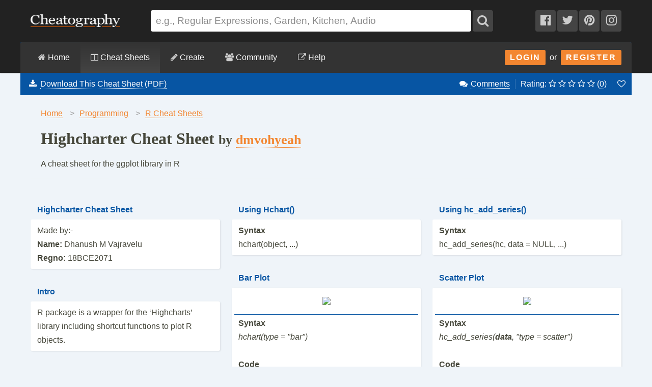

--- FILE ---
content_type: text/html; charset=utf-8
request_url: https://cheatography.com/dmvohyeah/cheat-sheets/highcharter/
body_size: 20174
content:
<!DOCTYPE html>
<html lang="en" prefix="og: http://ogp.me/ns#">
    <head>

        <title>Highcharter Cheat Sheet by dmvohyeah - Download free from Cheatography - Cheatography.com: Cheat Sheets For Every Occasion</title>

        <link rel="dns-prefetch" href="https://media.cheatography.com">
        <link rel="preconnect" href="https://media.cheatography.com">

        <meta content="width=device-width, initial-scale=1.0, minimum-scale=1.0, maximum-scale=1.0, user-scalable=0" name="viewport">

        <meta http-equiv="Content-Type" content="text/html; charset=UTF-8">
        <meta http-equiv="Content-Style-Type" content="text/css">

        <meta http-equiv="X-UA-Compatible" content="IE=Edge">

        <base href="https://cheatography.com/"> <!-- https -->

        <link rel="shortcut icon" href="favicon.png">
        <link rel="apple-touch-icon" href="/images/cheatography-iphone.png">

        <link rel="alternate" type="application/rss+xml" title="New Cheat Sheets RSS feed." href="https://cheatography.com/explore/new/rss/">

                    <meta name="keywords" content="ggplot ">
        
        
        <!-- Coil monetisation -->
        <meta name="monetization" content="$ilp.uphold.com/QRNi8QL4Gr3y">

        <script> var _paq = window._paq = window._paq || []; </script>

                    <link rel="canonical" href="https://cheatography.com/dmvohyeah/cheat-sheets/highcharter/" />
                            <meta property="fb:admins" content="860405712"/>
            <meta property="fb:app_id" content="152741628156662"/>
            <meta property="og:site_name" content="Cheatography"/>
            <meta property="og:url" content="https://cheatography.com/dmvohyeah/cheat-sheets/highcharter/"/>
            <meta property="og:title" content="Highcharter Cheat Sheet"/>
            <meta property="og:image" content="https://media.cheatography.com/storage/thumb/dmvohyeah_highcharter.600.jpg"/>
            <meta property="og:type" content="cheatography:cheat_sheet"/>

<meta name="twitter:card" content="summary_large_image" />
<meta name="twitter:title" content="Highcharter Cheat Sheet" />
<meta name="twitter:site" content="@Cheatography" />
<meta name="twitter:image" content="https://media.cheatography.com/storage/thumb/dmvohyeah_highcharter.600.jpg" />


                            <meta name="description" content="A cheat sheet for the ggplot library in R"/>
                <meta property="og:description" content="A cheat sheet for the ggplot library in R"/>
                <meta name="twitter:description" content="A cheat sheet for the ggplot library in R" />
                    
        <script src="https://media.cheatography.com/scripts/jquery.min.js"></script>

        <link href="https://media.cheatography.com/styles/styles.scss.css?v=25" rel="stylesheet">

        <link rel="preload" href="https://media.cheatography.com/styles/font-awesome.min.css?v=3" as="style" onload="this.onload=null;this.rel='stylesheet'">
        <noscript><link href="https://media.cheatography.com/styles/font-awesome.min.css?v=2" rel="stylesheet"></noscript>

        <link rel="preload" href="https://media.cheatography.com/styles/bootstrap-tour-standalone.min.css" as="style" onload="this.onload=null;this.rel='stylesheet'">
        <script src="https://media.cheatography.com/scripts/bootstrap-tour-standalone.min.js"></script>

<link rel="stylesheet" href="//cdnjs.cloudflare.com/ajax/libs/highlight.js/10.7.1/styles/github-gist.min.css">
<script src="//cdnjs.cloudflare.com/ajax/libs/highlight.js/10.7.1/highlight.min.js"></script>
<script>hljs.highlightAll();</script>

        <script type="text/javascript">
            var defaultLanguages = false;
            var rememberTagCookieName = false;
            var ratableCheatSheetId = false;
            var isRateable = true;
            var loggedIn = false;
        </script>

        <meta name="p:domain_verify" content="f842c4485eeea6c6d71b4314221cc6c0"/>

<!-- PLACE THIS SECTION INSIDE OF YOUR HEAD TAGS -->
<!-- Below is a link to a CSS file that accounts for Cumulative Layout Shift, a new Core Web Vitals subset that Google uses to help rank your site in search -->
<!-- The file is intended to eliminate the layout shifts that are seen when ads load into the page. If you don't want to use this, simply remove this file -->
<!-- To find out more about CLS, visit https://web.dev/vitals/ -->
<link rel="stylesheet" href="https://a.pub.network/core/pubfig/cls.css">
<script data-cfasync="false" type="text/javascript">
  var freestar = freestar || {};
  freestar.queue = freestar.queue || [];
  freestar.config = freestar.config || {};
  // Tag IDs set here, must match Tags served in the Body for proper setup
  freestar.config.enabled_slots = [];
  freestar.initCallback = function () { (freestar.config.enabled_slots.length === 0) ? freestar.initCallbackCalled = false : freestar.newAdSlots(freestar.config.enabled_slots) }
</script>
<script src="https://a.pub.network/cheatography-com/pubfig.min.js" async></script>

    </head>

<body class="page-cheatsheet style2">
        <script type="text/javascript">
            var width = document.body.clientWidth;
            if (width <= 600) {
                deviceBracket = 'mobile';
            } else if (width <= 1000) {
                deviceBracket = 'tablet';
            } else {
                deviceBracket = 'desktop';
            }
            document.body.className += " " + deviceBracket + "Skin";
        </script>


    
        <!-- Google Analytics -->
        <script>
        (function(i,s,o,g,r,a,m){i['GoogleAnalyticsObject']=r;i[r]=i[r]||function(){
        (i[r].q=i[r].q||[]).push(arguments)},i[r].l=1*new Date();a=s.createElement(o),
        m=s.getElementsByTagName(o)[0];a.async=1;a.src=g;m.parentNode.insertBefore(a,m)
        })(window,document,'script','//www.google-analytics.com/analytics.js','ga');

        ga('create', 'UA-4997759-8', 'auto');
        ga('send', 'pageview');

        </script>
        <!-- End Google Analytics -->

    
    <div id="mobile_wrap_outer"><a href="#" id="mobileTrigger">Show Menu</a><div id="mobile_wrap_inner">
    <div id="header"><div id="header_inner">

        <!--<p style="color: #fff; text-align: center; margin: 0; padding: 6px 0 0;">Like puzzles? Check out this daily anagram game: <a href="https://raganam.com/">Raganam</a>!</p>-->

        
        <div id="topbar"><div class="inner">

            <form method="GET" action="/explore/search/"><p>

            <a href="https://cheatography.com/" class="imagelink logolink"><img height="25" width="176" id="title_logo" src="//media.cheatography.com/images/cheatography_logo.png?2" alt="Cheatography"></a>

            <input id="q" name="q" type="text" placeholder="e.g., Regular Expressions, Garden, Kitchen, Audio"> <button type="submit" id="qsubmit"><i class="fa fa-search"></i></button>

            <a class="social_link hideMobile" href="http://www.facebook.com/Cheatography"><i class="fa fa-facebook-official"></i></a>
            <a class="social_link hideMobile" href="http://twitter.com/Cheatography/"><i class="fa fa-twitter"></i></a>
            <a class="social_link hideMobile" href="http://www.pinterest.com/cheatography/"><i class="fa fa-pinterest"></i></a>
            <a class="social_link hideMobile" href="http://www.instagram.com/newcheatsheets/"><i class="fa fa-instagram"></i></a>

            </p></form>
            <script type="text/javascript">
                $(document).ready(function () {
                    // Restore search
                    var lastSearch = $.cookie('lastSearch');
                    $('#q').val(lastSearch);
                });
            </script>
        </div></div>

        </div><!-- /header_inner -->

        <div id="menubar"><div class="inner">
            <div class="clear"></div>

            <div id="user_info">
                <div class="logged_in" style="vertical-align: middle; position: relative; margin: 0; white-space: nowrap; z-index: 1001;">
                    <a style="vertical-align: middle; margin: 0; padding-right: 0;" class="imagelink gravatar replace_userlink" href="/replacethis/"><img class="gravatar replace_usergravatar" style="background: #fff; vertical-align: middle" src="#" width="32" height="32"></a>
                    <a style="color: #fff; vertical-align: middle" href="/replacethis/" class="replace_userlink replace_username"></a>
                    <a href="/messages/" title="You have 0 new messages." class="imageline"><i class="fa fa-fw fa-envelope"></i></a>
                </div>
                <div id="user_dropdown">
                    <div class="biptych1">
                        <ul>
                            <li class=" "><i class="fa fa-fw fa-star"></i><a href="/favourites/">Your Favourite Cheat Sheets</a></li>                                                    </ul>
                        <ul>
                            <li class=" "><i class="fa fa-fw fa-envelope"></i><a href="/messages/">Your Messages</a></li><li class=" replace_userlink"><i class="fa fa-fw fa-trophy"></i><a href="/replacethis/badges/">Your Badges</a></li><li class=" replace_userlink"><i class="fa fa-fw fa-heart"></i><a href="/replacethis/followers/">Your Friends</a></li><li class=" replace_userlink"><i class="fa fa-fw fa-comments"></i><a href="/replacethis/comments/">Your Comments</a></li>                        </ul>
                        <ul>
                            <li class=" replace_userlink"><i class="fa fa-fw fa-smile-o"></i><a href="/replacethis/">View Profile</a></li><li class=" replace_userlink"><i class="fa fa-fw fa-edit"></i><a href="/replacethis/edit/">Edit Profile</a></li><li class=" replace_userlink"><i class="fa fa-fw fa-key"></i><a href="/replacethis/password/">Change Password</a></li>                        </ul>
                        <ul>
                            <li class=" replace_userlink"><i class="fa fa-fw fa-sign-out"></i><a href="/replacethis/log-out/">Log out</a></li>                        </ul>
                    </div>
                    <div class="biptych2">
                        <ul>
                            <li class=" replace_userlink"><i class="fa fa-fw fa-columns"></i><a href="/replacethis/cheat-sheets/new/">New Cheat Sheet</a></li><li class=" replace_userlink"><i class="fa fa-fw fa-link"></i><a href="/replacethis/cheat-sheets/new-link/">New Link</a></li><li class=" replace_userlink"><i class="fa fa-fw fa-upload"></i><a href="/replacethis/cheat-sheets/new-upload/">New Upload</a></li>                        </ul>
                        <ul>
                            <li class=" replace_userlink"><i class="fa fa-fw fa-columns"></i><a href="/replacethis/cheat-sheets/live/">Live Cheat Sheets</a></li><li class=" replace_userlink"><i class="fa fa-fw fa-columns"></i><a href="/replacethis/cheat-sheets/drafts/">Draft Cheat Sheets</a></li><li class=" replace_userlink"><i class="fa fa-fw fa-group"></i><a href="/replacethis/cheat-sheets/collaborations/">Collaborations</a></li><li class=" replace_userlink"><i class="fa fa-fw fa-link"></i><a href="/replacethis/cheat-sheets/links/">Links</a></li>                        </ul>
                        <ul>
                                                    </ul>
                        <!--<ul>
                            <li class=" replace_userlink"><i class="fa fa-fw fa-line-chart"></i><a href="/replacethis/cheat-sheets/downloads/">Cheat Sheet Downloads</a></li>                        </ul>-->
                    </div>

                    <div class="clear"></div>
                </div>
                <div class="logged_out"><a class="imagelink login_button" href="/members/login">Login</a> &nbsp;or&nbsp; <a class="imagelink login_button" href="/members/register/">Register</a></div>
                <div class="clear"></div>
            </div>

            <!-- Site section: explore -->
            <nav><ul>
                <li><a href="/"><i class="fa fa-home"></i> Home</a></li>
                    <li class="hidden showMobile logged_out"><a href="/members/login/">Login</a></li>
                    <li class="hidden showMobile logged_out"><a href="/members/register/">Register</a></li>
                <li  class="on"><a id="tourbrowse" href="/explore/"><i class="fa fa-columns"></i> Cheat Sheets</a>
                <ul class="hideMobile"><li class=" "><i class="fa fa-fw fa-code"></i><a href="/programming/">Programming Cheat Sheets</a></li><li class=" "><i class="fa fa-fw fa-desktop"></i><a href="/software/">Software Cheat Sheets</a></li><li class=" "><i class="fa fa-fw fa-briefcase"></i><a href="/business/">Business and Marketing Cheat Sheets</a></li><li class=" "><i class="fa fa-fw fa-graduation-cap"></i><a href="/education/">Education Cheat Sheets</a></li><li class=" "><i class="fa fa-fw fa-home"></i><a href="/home/">Home and Health Cheat Sheets</a></li><li class=" "><i class="fa fa-fw fa-gamepad"></i><a href="/games/">Games and Hobbies Cheat Sheets</a></li><li class=" menu_separate  "><i class="fa fa-fw fa-graduation-cap"></i><a href="/explore/new/">New Cheat Sheets</a></li><li class=" "><i class="fa fa-fw fa-star"></i><a href="/explore/popular/">Popular Cheat Sheets</a></li><li class=" menu_separate  "><i class="fa fa-fw fa-tag"></i><a href="/explore/tags/">Cheat Sheets by Tag</a></li><li class=" "><i class="fa fa-fw fa-globe"></i><a href="/language/">Cheat Sheets by Language</a></li><li class=" menu_separate  "><i class="fa fa-fw fa-link"></i><a href="/external/">Cheat Sheet Links</a></li>  <!--<li><a href="/explore/top/">Top Cheat Sheets</a></li>
                            <li><a href="/explore/downloaded/">Most Downloaded</a></li>
                            <li><a href="/explore/commented/">Most Commented On</a></li>
                            <li><a href="/explore/downloads/">Recently Downloaded</a></li>-->
                        </ul>
            		            	</li>
                <li class=""><a id="tourcreate" href="/create/"><i class="fa fa-pencil"></i> Create</a>
                <ul class="hideMobile"><li class=" "><i class="fa fa-fw fa-question"></i><a href="/create/">Getting Started</a></li><li class=" logged_in"><i class="fa fa-fw fa-columns"></i><a href="/create/cheat-sheet/">Create a New Cheat Sheet</a></li><li class=" logged_in"><i class="fa fa-fw fa-upload"></i><a href="/create/cheat-sheet-upload/">Upload a Cheat Sheet</a></li><li class=" logged_in"><i class="fa fa-fw fa-link"></i><a href="/create/cheat-sheet-link/">Link to a Cheat Sheet</a></li>
                        <li class="menu_separate"><i class="fa fa-fw fa-smile-o"></i>A <a href="/davechild/cheat-sheets/cheatography/">Cheat Sheet</a> for Making Cheat Sheets!</li>
                        </ul>
            		</li>
                <li><a id="tourcommunity" href="/members/"><i class="fa fa-users"></i> Community</a>
            		<ul class="hideMobile">
                    <li class=" "><i class="fa fa-fw fa-globe"></i><a href="/members/">Community</a></li><li class=" "><i class="fa fa-fw fa-trophy"></i><a href="/badges/">Badges</a></li><li class=" menu_separate  logged_in"><i class="fa fa-fw fa-heart"></i><a href="/replacethis/followers/">Friends</a></li><li class=" logged_out"><i class="fa fa-fw fa-user"></i><a href="/members/register/">Join Us!</a></li><li class=" menu_separate  logged_out"><i class="fa fa-fw fa-key"></i><a href="/members/login/">Login</a></li><li class=" menu_separate  "><i class="fa fa-fw fa-twitter"></i><a href="http://twitter.com/Cheatography/">Twitter</a></li><li class=" "><i class="fa fa-fw fa-facebook"></i><a href="http://www.facebook.com/Cheatography">Facebook</a></li><li class=" "><i class="fa fa-fw fa-pinterest"></i><a href="http://www.pinterest.com/cheatography/">Pinterest</a></li><li class=" "><i class="fa fa-fw fa-instagram"></i><a href="http://www.instagram.com/newcheatsheets/">Instagram</a></li>                    </ul>
                </li>
                <li class="last"><a href="https://www.facebook.com/pg/Cheatography/community/" target="_blank" rel="noopener noreferrer" title="Get help on our Facebook community (opens in new window)."><i class="fa fa-external-link"></i> Help</a></li>
                <!--<li class="last"><a href="/help/"><i class="fa fa-question-circle"></i> Help</a>
                    <ul class="hideMobile">
                        <li class=" "><i class="fa fa-fw fa-info-circle"></i><a href="/help/">General Help Information</a></li>                        <li><i class="fa fa-fw fa-ticket"></i><a href="http://getsatisfaction.com/cheatography">Cheatography Support</a></li>
                        <li class="logged_in"><i class="fa fa-fw fa-location-arrow"></i><a href="/davechild/cheat-sheets/cheatography/?show_tour">Take a Tour!</a></li>
                    </ul>
                </li>-->
            </ul><div class="hidden showMobile logged_in" id="user_dropdown_mobile"></div></nav>

            <div class="clear"></div>

        </div></div>

    </div><!-- /header -->

    <div id="content" itemscope itemtype="http://schema.org/Course">
        <div id="content_inner"><!-- google_ad_section_start -->

    
        <div class="off">
            <span itemprop="provider" itemscope itemtype="http://schema.org/Organization">
                <span itemprop="name">Cheatography</span>
                <span itemprop="url">https://cheatography.com</span>
            </span>
        </div>

        <div class="hideMobile" id="cs_menu_wrapper"><div id="cs_menu">

        <div class="download_menu" id="tourcheatsheetmenu">

        <ul class="hideMobile noicon downloadItem"><li style="float: left; border-right: none;"><i class="fa fa-fw fa-download"></i> <a href="/dmvohyeah/cheat-sheets/highcharter/#downloads" onclick="trackDownloadPopup();">Download This Cheat Sheet (PDF)</a></li></ul><ul class="hideMobile noicon"><li><i class="fa fa-fw fa-comments"></i> <a href="/dmvohyeah/cheat-sheets/highcharter/#comments">Comments</a></li><li class="ratingStars">Rating:
                <i class="fa fa-spin fa-spinner"></i> <i></i> <i></i> <i></i> <i></i> <span id="ratingStarsCount" style="display: none;">(<a href="/dmvohyeah/cheat-sheets/highcharter/ratings/"></a>)</span></a>
            </li><li><a href="#" title="Add or remove this cheat sheet from your favourites" class="imagelink toggle_favourite_link" id="item_cs_24495"><i class="fa fa-heart-o"></i></a>
            </li></ul></div></div></div>
    
                   <div class="clear"></div>

                            <div id="pagetitle">

    
<div itemscope itemtype="http://schema.org/BreadcrumbList">
<ol class="breadcrumbs">
  <li itemprop="itemListElement" itemscope
      itemtype="http://schema.org/ListItem">
    <a itemscope itemtype="http://schema.org/Thing" itemprop="item" href="https://cheatography.com/" itemid="https://cheatography.com/">
        <span itemprop="name">Home</span></a>
    <meta itemprop="position" content="1" />
      <span class="divider">&gt;</span>
  </li>


  <li itemprop="itemListElement" itemscope
      itemtype="http://schema.org/ListItem">
    <a itemscope itemtype="http://schema.org/Thing" itemprop="item" href="https://cheatography.com/programming/" itemid="https://cheatography.com/programming/">
      <span itemprop="name">Programming</span></a>
    <meta itemprop="position" content="2" />
      <span class="divider">&gt;</span>
  </li>

      <li itemprop="itemListElement" itemscope itemtype="http://schema.org/ListItem">
        <a rel="tag" itemscope itemtype="http://schema.org/Thing" itemprop="item" href="https://cheatography.com/tag/r/" itemid="https://cheatography.com/tag/r/">
          <span itemprop="name">R Cheat Sheets</span></a>
        <meta itemprop="position" content="3" />
      </li>

</ol>

  <h1 itemprop="itemListElement" itemscope
      itemtype="http://schema.org/ListItem">
    <span itemscope itemtype="http://schema.org/Thing" itemprop="item" itemid="https://cheatography.com/dmvohyeah/cheat-sheets/highcharter/">
      <span itemprop="name">Highcharter Cheat Sheet</span> <span class="subhead"> by  <span itemprop="author" itemscope itemtype="http://schema.org/Person"><a href="http://www.cheatography.com/dmvohyeah/" class="user_hover" itemprop="url"><span itemprop="name">dmvohyeah</span></a></span></span></span>
    <meta itemprop="position" content="4" />
  </h1>
</div>
<style type="text/css">
  ol.breadcrumbs {
    margin: 0;
    padding: 0;
    list-style: none;
  }
  ol.breadcrumbs li {
    float: left;
  }
  ol.breadcrumbs li span.divider {
    padding: 0 10px;
    color: #999;
  }
  h1 {
    clear: both;
    margin-bottom: 0;
  }
</style>
<div class="clear"></div>





                    <p class="subdesc" itemprop="description">A cheat sheet for the ggplot library in R</p>                    <div class="clear"></div>

                </div>
                    
        
        <div id="body_wide"><div id="body_wide_inner"><div id="body_wide_shadow">


<script type="text/javascript">
    var defaultRating = 0.0000;
    var ratingCount = 0;
    ratableCheatSheetId = '24495';
    var hasUserRating = false;
            </script>


            <script type="text/javascript">
var redirectTimeout;
var cheat_sheet_id = 24495; // Used in ajax
var cheatSheetName = 'Highcharter Cheat Sheet';
    var bTracking = false;

$(document).ready(function() {
    var hiddenBlocks = new Array();
    if ($.cookie('hiddenBlocks')) {
        hiddenBlocks = $.cookie('hiddenBlocks').split('-');
        for (var i = 0; i < hiddenBlocks.length; i++) {
            $('#block_' + hiddenBlocks[i]).slideUp(400);
        }
    }
    $('.cheat_sheet_output_title').click(function() {
        var block_id = this.id.substr(6);
        // Check to see if it's hidden
        if ($.inArray(block_id, hiddenBlocks) === -1) {
            $('#block_' + block_id).slideUp(400);
            hiddenBlocks[hiddenBlocks.length] = block_id;
        } else {
            $('#block_' + block_id).slideDown(400);
            for (var i = 0; i < hiddenBlocks.length; i++) {
                if (hiddenBlocks[i] == block_id) {
                    hiddenBlocks.splice(i, 1);
                }
            }
        }
        // Now, toggle all those items with cookies
        $.cookie('hiddenBlocks', hiddenBlocks.join('-'));
    });
});
</script>

    
        
                            

        <div class="clear"></div>

                <style type="text/css">

            #subsection_programming { display: none; }
#subsection_software { display: none; }
#subsection_business { display: none; }
#subsection_education { display: none; }
#subsection_home { display: none; }
#subsection_games { display: none; }

            h2, .sidebar_box h4 {
                border-bottom: 3px solid #0755A3;
            }

            .cheat_sheet_output_wrapper {
                background: #0755A3;
                border-bottom: 3px solid #0755A3;
            }

                .cheat_sheet_output_wrapper a, .cheat_sheet_output_wrapper a:visited, .cheat_sheet_output_wrapper a:focus, .cheat_sheet_output_wrapper a:link, .cheat_sheet_output_wrapper a:hover {
                    color: #0755A3;
                    border-color: #0755A3;
                }

                .cheat_sheet_output_wrapper .cheat_sheet_output_block tr.altrow td, .cheat_sheet_output_wrapper .cheat_sheet_note {
                    background: #EFF4F9;
                }

                .cheat_sheet_output_wrapper .cheat_sheet_note {
                    border-top: 3px solid #0755A3;
                }

                .cheat_sheet_output_wrapper h3.cheat_sheet_section_title {
                    text-align: center;
                    font-size: 2em;
                    padding: 30px 0 20px 0;
                    margin: 0;
                    background: #fff;
                    color: #0755A3;
                }

                .cheat_sheet_output_wrapper h3.cheat_sheet_output_title {
                                            color: #EFF4F9;
                                    }

            /* Breaks */
            .cheat_sheet_output_column_columnbreak, .cheat_sheet_output_column_pagebreak {
                border-color: #eee;
            }

                .cheat_sheet_output_wrapper.cheat_sheet_output_column_columnbreak .cheat_sheet_output_block,
                .cheat_sheet_output_wrapper.cheat_sheet_output_column_pagebreak .cheat_sheet_output_block {
                    border-top: none;
                }

                .cheat_sheet_output_wrapper.cheat_sheet_output_column_columnbreak h3.cheat_sheet_output_title,
                .cheat_sheet_output_wrapper.cheat_sheet_output_column_pagebreak h3.cheat_sheet_output_title {
                    color: #999;
                    background: #eee;
                }

            /* Buttons */
            .button_add, .button_add:visited, .button_add:active, .button_add:hover, .draft_notice {
                background-color: #0755A3;
                border: 1px solid #0755A3;
                color: #EFF4F9;
            }

                .button_add:hover {
                    background-color: #EFF4F9;
                    color: #0755A3;
                }

            .download_menu {
                background-color: #0755A3;
            }

            #content #content_inner, #cs_menu {
                border-top-color: #0755A3;
            }

            #content #content_inner {
                /*top: -3px;*/
                border: none;
            }

            #menubar .inner {
                border-top-color: #0755A3;
            }

            .cheat_sheet_output_block div {
                border-color: #0755A3 !important;
            }

            .footer_popup {
                background-color: #EFF4F9;
                box-shadow: 0 0 3px #0755A3;
            }


            /* style 2 */

            .style2, .style2 #content #content_inner {
                background: #EFF4F9;
            }
            .style2 #cs_menu .download_menu {
                border-bottom: 2px solid #EFF4F9;
            }
            .style2 #tag_list a {
                color: #0755A3;
                border-color: #0755A3;
            }
            .style2 .cheat_sheet_output_wrapper .cheat_sheet_output_block tr td, .style2 .cheat_sheet_output_wrapper .cheat_sheet_note {
                background: #EFF4F9;
            }
            .style2 .cheat_sheet_output_wrapper .cheat_sheet_output_block tr td {
                border: 0px solid #0755A3;
            }
            .style2 .cheat_sheet_output_wrapper .cheat_sheet_note {
                border-top: 1px solid #0755A3 !important;
            }
            .style2 .cheat_sheet_output_wrapper h3.cheat_sheet_output_title {
                                    color: #0755A3;
                            }
            .style2 .cheat_sheet_output_block div {
                border-color: #EFF4F9 !important;
            }


            .style2 .cheat_sheet_output_wrapper h3.cheat_sheet_output_title {
                padding: 6px 13px;
            }
            .style2 .cheat_sheet_output_wrapper {
                border-bottom: none;
                background: none;
                margin-bottom: 25px;
            }
            #downloads {
                background: none;
                border-top: none;
                border-bottom: none;
            }
            .style2 .commentblock {
                background: none;
                margin-bottom: 35px;
            }
            .style2 .commentblock .commenter {
                background: none;
            }
            .style2 .commentblock .commentext {
                background: #fff;
                border-radius: 3px;
                padding: 1em;
                box-shadow: 1px 1px 3px rgba(0, 0, 0, 0.1);
            }

                .style2 .cheat_sheet_output_wrapper .cheat_sheet_output_block {
                    padding: 5px;
                    border-radius: 3px;
                    background: #fff;
                    box-shadow: 1px 1px 3px rgba(0, 0, 0, 0.1);
                }

                .style2 .cheat_sheet_output_wrapper .cheat_sheet_output_block tr.altrow td, .style2 .cheat_sheet_output_wrapper .cheat_sheet_note {
                    background: #fff;
                }


        </style>

        
            <article>

                                


            <table border="0" cellspacing="0" width="100%" cellpadding="0" class="cheat_sheet_output">
                <tr>
                                                <td width="32%" valign="top" class="cheat_sheet_output_sortable cheat_sheet_output_column_1">

                                





    <section class="cheat_sheet_output_wrapper cheat_sheet_output_column_text" style="z-index: 30; page-break-inside: avoid; " id="block_95068">
    





            <h3 class="cheat_sheet_output_title" id="title_24495_95068">Highch&#173;arter Cheat Sheet</h3>
        <div class="cheat_sheet_output_block" id="block_24495_95068">
                        <table border="0" cellspacing="0" cellpadding="0" id="cheat_sheet_output_table" class="cheat_sheet_output_text">
                                    <tr class="altrow countrow">
                        <td valign="top" class="cheat_sheet_output_cell_1"><div style="padding: 3px 8px;">Made by:- <br />
<strong>Name:</strong> Dhanush M Vajravelu<br />
<strong>Regno:</strong> 18BCE2071</div></td>
                    </tr>
                            </table>
                            </div>
</section>






    <section class="cheat_sheet_output_wrapper cheat_sheet_output_column_onecol" style="z-index: 30; page-break-inside: avoid; " id="block_94986">
    





            <h3 class="cheat_sheet_output_title" id="title_24495_94986">Intro</h3>
        <div class="cheat_sheet_output_block" id="block_24495_94986">
                        <table border="0" cellspacing="0" cellpadding="0" id="cheat_sheet_output_table" class="cheat_sheet_output_onecol">
                                                                                    <tr class="altrow countrow">
                                                                                            <td valign="top" class="cheat_sheet_output_cell_1"    colspan="1" style="
                                                                                                                                                                                                                                                        "><div style="padding: 3px 8px;">R package is a wrapper for the ‘Highc&#173;harts’ library including shortcut functions to plot R objects.</div></td>
                                                                                </tr>
                                                                        </table>
                            </div>
</section>






    <section class="cheat_sheet_output_wrapper cheat_sheet_output_column_twocol" style="z-index: 30; page-break-inside: avoid; " id="block_94992">
    





            <h3 class="cheat_sheet_output_title" id="title_24495_94992">Instal&#173;lation &amp; Use</h3>
        <div class="cheat_sheet_output_block" id="block_24495_94992">
                        <table border="0" cellspacing="0" cellpadding="0" id="cheat_sheet_output_table" class="cheat_sheet_output_twocol">
                                                                                    <tr class="altrow countrow">
                                                                                            <td valign="top" class="cheat_sheet_output_cell_1"    colspan="2" style="
                                                                                                                                                                                                                                                        "><div style="padding: 3px 8px;"><strong>Instal&#173;lation</strong></div></td>
                                                                                </tr>
                                                                                            <tr class="countrow">
                                                                                            <td valign="top" class="cheat_sheet_output_cell_1"    style="
                                                                                                                                                                                                                                                        "><div style="padding: 3px 8px;">instal&#173;l.p&#173;ack&#173;age&#173;s(&quot;h&#173;igh&#173;cha&#173;rte&#173;r&quot;)</div></td>
                                                                                                                        <td valign="top" class="cheat_sheet_output_cell_2"    style="
                                                                                                                                                                                                                                                        "><div style="padding: 3px 8px;"><em>To install Highch&#173;arter</em></div></td>
                                                                                </tr>
                                                                                            <tr class="altrow countrow">
                                                                                            <td valign="top" class="cheat_sheet_output_cell_1"    colspan="2" style="
                                                                                                                                                                                                                                                        "><div style="padding: 3px 8px;"><strong>Load</strong></div></td>
                                                                                </tr>
                                                                                            <tr class="countrow">
                                                                                            <td valign="top" class="cheat_sheet_output_cell_1"    style="
                                                                                                                                                                                                                                                        "><div style="padding: 3px 8px;">librar&#173;y(h&#173;igh&#173;cha&#173;rter)</div></td>
                                                                                                                        <td valign="top" class="cheat_sheet_output_cell_2"    style="
                                                                                                                                                                                                                                                        "><div style="padding: 3px 8px;"><em>Load Highch&#173;arter library at the beginning of the code</em></div></td>
                                                                                </tr>
                                                                                            <tr class="altrow countrow">
                                                                                            <td valign="top" class="cheat_sheet_output_cell_1"    colspan="2" style="
                                                                                                                                                                                                                                                        "><div style="padding: 3px 8px;"><strong>Useful functions</strong></div></td>
                                                                                </tr>
                                                                                            <tr class="countrow">
                                                                                            <td valign="top" class="cheat_sheet_output_cell_1"    style="
                                                                                                                                                                                                                                                        "><div style="padding: 3px 8px;">highch&#173;art()</div></td>
                                                                                                                        <td valign="top" class="cheat_sheet_output_cell_2"    style="
                                                                                                                                                                                                                                                        "><div style="padding: 3px 8px;"><em>This function creates a Highchart chart using htmlwi&#173;dgets</em></div></td>
                                                                                </tr>
                                                                                            <tr class="altrow countrow">
                                                                                            <td valign="top" class="cheat_sheet_output_cell_1"    style="
                                                                                                                                                                                                                                                        "><div style="padding: 3px 8px;">hchart()</div></td>
                                                                                                                        <td valign="top" class="cheat_sheet_output_cell_2"    style="
                                                                                                                                                                                                                                                        "><div style="padding: 3px 8px;"><em>This function to draw different charts on the fly</em></div></td>
                                                                                </tr>
                                                                                            <tr class="countrow">
                                                                                            <td valign="top" class="cheat_sheet_output_cell_1"    style="
                                                                                                                                                                                                                                                        "><div style="padding: 3px 8px;">hc_add&#173;_se&#173;ries()</div></td>
                                                                                                                        <td valign="top" class="cheat_sheet_output_cell_2"    style="
                                                                                                                                                                                                                                                        "><div style="padding: 3px 8px;"><em>Adds data to existing objects (useful for discrete graphs like scatter plot)</em></div></td>
                                                                                </tr>
                                                                                            <tr class="altrow countrow">
                                                                                            <td valign="top" class="cheat_sheet_output_cell_1"    style="
                                                                                                                                                                                                                                                        "><div style="padding: 3px 8px;">hc_chart()</div></td>
                                                                                                                        <td valign="top" class="cheat_sheet_output_cell_2"    style="
                                                                                                                                                                                                                                                        "><div style="padding: 3px 8px;"><em>Chart options for highch&#173;arter objects</em></div></td>
                                                                                </tr>
                                                                                            <tr class="countrow">
                                                                                            <td valign="top" class="cheat_sheet_output_cell_1"    style="
                                                                                                                                                                                                                                                        "><div style="padding: 3px 8px;">hc_lab&#173;els()</div></td>
                                                                                                                        <td valign="top" class="cheat_sheet_output_cell_2"    style="
                                                                                                                                                                                                                                                        "><div style="padding: 3px 8px;"><em>Labels options for highch&#173;arter objects</em></div></td>
                                                                                </tr>
                                                                                            <tr class="altrow countrow">
                                                                                            <td valign="top" class="cheat_sheet_output_cell_1"    style="
                                                                                                                                                                                                                                                        "><div style="padding: 3px 8px;">hc_leg&#173;end()</div></td>
                                                                                                                        <td valign="top" class="cheat_sheet_output_cell_2"    style="
                                                                                                                                                                                                                                                        "><div style="padding: 3px 8px;"><em>Legend options for highch&#173;arter objects</em></div></td>
                                                                                </tr>
                                                                                            <tr class="countrow">
                                                                                            <td valign="top" class="cheat_sheet_output_cell_1"    style="
                                                                                                                                                                                                                                                        "><div style="padding: 3px 8px;">hcmap()</div></td>
                                                                                                                        <td valign="top" class="cheat_sheet_output_cell_2"    style="
                                                                                                                                                                                                                                                        "><div style="padding: 3px 8px;"><em>Shortcut to access the Highch&#173;arter map library from <a  rel="nofollow" href="https://code.highcharts.com/mapdata/</em>" target="_blank">https:&#173;//c&#173;ode.hi&#173;ghc&#173;har&#173;ts.c&#173;om&#173;/ma&#173;pdata/*</a></div></td>
                                                                                </tr>
                                                                                            <tr class="altrow countrow">
                                                                                            <td valign="top" class="cheat_sheet_output_cell_1"    style="
                                                                                                                                                                                                                                                        "><div style="padding: 3px 8px;">hc_add&#173;_th&#173;eme()</div></td>
                                                                                                                        <td valign="top" class="cheat_sheet_output_cell_2"    style="
                                                                                                                                                                                                                                                        "><div style="padding: 3px 8px;"><em>To add Predefined themes</em></div></td>
                                                                                </tr>
                                                                                            <tr class="countrow">
                                                                                            <td valign="top" class="cheat_sheet_output_cell_1"    style="
                                                                                                                                                                                                                                                        "><div style="padding: 3px 8px;">export&#173;_hc()</div></td>
                                                                                                                        <td valign="top" class="cheat_sheet_output_cell_2"    style="
                                                                                                                                                                                                                                                        "><div style="padding: 3px 8px;"><em>Function to export js file the config&#173;uration options</em></div></td>
                                                                                </tr>
                                                                        </table>
                            </div>
</section>
                            </td>
                                                                            <td class="cheat_sheet_output_column_spacer" width="2%">&nbsp;</td>
                                                        <td width="32%" valign="top" class="cheat_sheet_output_sortable cheat_sheet_output_column_2">

                                





    <section class="cheat_sheet_output_wrapper cheat_sheet_output_column_text" style="z-index: 30; page-break-inside: avoid; " id="block_94996">
    





            <h3 class="cheat_sheet_output_title" id="title_24495_94996">Using Hchart()</h3>
        <div class="cheat_sheet_output_block" id="block_24495_94996">
                        <table border="0" cellspacing="0" cellpadding="0" id="cheat_sheet_output_table" class="cheat_sheet_output_text">
                                    <tr class="altrow countrow">
                        <td valign="top" class="cheat_sheet_output_cell_1"><div style="padding: 3px 8px;"><strong>Syntax</strong><br />
hchart&#173;(ob&#173;ject, ...)</div></td>
                    </tr>
                            </table>
                            </div>
</section>








    <section class="cheat_sheet_output_wrapper cheat_sheet_output_column_image" style="z-index: 30; page-break-inside: avoid; " id="block_95000">
    





            <h3 class="cheat_sheet_output_title" id="title_24495_95000">Bar Plot</h3>
        <div class="cheat_sheet_output_block" id="block_24495_95000">
                        <table border="0" cellspacing="0" cellpadding="0" id="cheat_sheet_output_table" class="cheat_sheet_output_image">
                                    <tr class="altrow countrow">
                        <td valign="top" class="cheat_sheet_output_cell_1" style="padding-top: 10px; padding-bottom: 10px; text-align: center;">
                            <a class="thumb imagelink" href="//media.cheatography.com/uploads/dmvohyeah_1601222903_bar.JPG"><img width="270" src="//media.cheatography.com/uploads/dmvohyeah_1601222903_bar.JPG"></a>
                        </td>
                    </tr>
                            </table>
                            <div class="cheat_sheet_note"><div style="padding: 3px 8px;"><strong>Syntax</strong><br />
<em>hchart&#173;(type = &quot;&#173;bar&#173;&quot;)</em><br />
<br />
<strong>Code</strong><br />
<em> pokemo&#173;n%&gt;%</em><br />
<em> count(&#173;typ&#173;e_1&#173;)%&gt;%</em><br />
<em> arrang&#173;e(n&#173;)%&gt;%</em><br />
<em> hchart&#173;(type = &quot;&#173;bar&#173;&quot;, hcaes(x = type_1, y = n))</em></div></div>
                            </div>
</section>






    <section class="cheat_sheet_output_wrapper cheat_sheet_output_column_image" style="z-index: 30; page-break-inside: avoid; " id="block_95033">
    





            <h3 class="cheat_sheet_output_title" id="title_24495_95033">Column Plot</h3>
        <div class="cheat_sheet_output_block" id="block_24495_95033">
                        <table border="0" cellspacing="0" cellpadding="0" id="cheat_sheet_output_table" class="cheat_sheet_output_image">
                                    <tr class="altrow countrow">
                        <td valign="top" class="cheat_sheet_output_cell_1" style="padding-top: 10px; padding-bottom: 10px; text-align: center;">
                            <a class="thumb imagelink" href="//media.cheatography.com/uploads/dmvohyeah_1601223032_column.JPG"><img width="270" src="//media.cheatography.com/uploads/dmvohyeah_1601223032_column.JPG"></a>
                        </td>
                    </tr>
                            </table>
                            <div class="cheat_sheet_note"><div style="padding: 3px 8px;"><strong>Syntax</strong><br />
<em>hchart&#173;(type = &quot;&#173;col&#173;umn&#173;&quot;)</em><br />
<br />
<strong>Code</strong><br />
<em> pokemo&#173;n%&gt;%</em><br />
<em> count(&#173;typ&#173;e_1&#173;)%&gt;%</em><br />
<em> arrang&#173;e(n&#173;)%&gt;%</em><br />
<em> hchart&#173;(type = &quot;&#173;col&#173;umn&#173;&quot;, hcaes(x = type_1, y = n))</em></div></div>
                            </div>
</section>






    <section class="cheat_sheet_output_wrapper cheat_sheet_output_column_image" style="z-index: 30; page-break-inside: avoid; " id="block_95036">
    





            <h3 class="cheat_sheet_output_title" id="title_24495_95036">Treemap</h3>
        <div class="cheat_sheet_output_block" id="block_24495_95036">
                        <table border="0" cellspacing="0" cellpadding="0" id="cheat_sheet_output_table" class="cheat_sheet_output_image">
                                    <tr class="altrow countrow">
                        <td valign="top" class="cheat_sheet_output_cell_1" style="padding-top: 10px; padding-bottom: 10px; text-align: center;">
                            <a class="thumb imagelink" href="//media.cheatography.com/uploads/dmvohyeah_1601223123_Treemap.JPG"><img width="270" src="//media.cheatography.com/uploads/dmvohyeah_1601223123_Treemap.JPG"></a>
                        </td>
                    </tr>
                            </table>
                            <div class="cheat_sheet_note"><div style="padding: 3px 8px;"><strong>Syntax</strong><br />
<em>hchart&#173;(type = &quot;&#173;tre&#173;ema&#173;p&quot;)</em><br />
<br />
<strong>Code</strong><br />
<em> pokemo&#173;n%&gt;%</em><br />
<em> count(&#173;typ&#173;e_1&#173;)%&gt;%</em><br />
<em> arrang&#173;e(n&#173;)%&gt;%</em><br />
<em> hchart&#173;(type = &quot;&#173;tre&#173;ema&#173;p&quot;, hcaes(x = type_1, value = n, color = n))</em></div></div>
                            </div>
</section>






    <section class="cheat_sheet_output_wrapper cheat_sheet_output_column_text" style="z-index: 30; page-break-inside: avoid; " id="block_95051">
    





            <h3 class="cheat_sheet_output_title" id="title_24495_95051">Using hc_chart()</h3>
        <div class="cheat_sheet_output_block" id="block_24495_95051">
                        <table border="0" cellspacing="0" cellpadding="0" id="cheat_sheet_output_table" class="cheat_sheet_output_text">
                                    <tr class="altrow countrow">
                        <td valign="top" class="cheat_sheet_output_cell_1"><div style="padding: 3px 8px;"><strong>Syntax</strong><br />
hc_cha&#173;rt(hc, ...)</div></td>
                    </tr>
                            </table>
                            </div>
</section>






    <section class="cheat_sheet_output_wrapper cheat_sheet_output_column_image" style="z-index: 30; page-break-inside: avoid; " id="block_95057">
    





            <h3 class="cheat_sheet_output_title" id="title_24495_95057">Area Chart</h3>
        <div class="cheat_sheet_output_block" id="block_24495_95057">
                        <table border="0" cellspacing="0" cellpadding="0" id="cheat_sheet_output_table" class="cheat_sheet_output_image">
                                    <tr class="altrow countrow">
                        <td valign="top" class="cheat_sheet_output_cell_1" style="padding-top: 10px; padding-bottom: 10px; text-align: center;">
                            <a class="thumb imagelink" href="//media.cheatography.com/uploads/dmvohyeah_1601225469_area.JPG"><img width="270" src="//media.cheatography.com/uploads/dmvohyeah_1601225469_area.JPG"></a>
                        </td>
                    </tr>
                            </table>
                            <div class="cheat_sheet_note"><div style="padding: 3px 8px;"><strong>Syntax</strong><br />
<em>hc_cha&#173;rt(type = &quot;&#173;are&#173;a&quot;) %&gt;%</em></div></div>
                            </div>
</section>
                            </td>
                                                                            <td class="cheat_sheet_output_column_spacer" width="2%">&nbsp;</td>
                                                        <td width="32%" valign="top" class="cheat_sheet_output_sortable cheat_sheet_output_column_3">

                                





    <section class="cheat_sheet_output_wrapper cheat_sheet_output_column_text" style="z-index: 30; page-break-inside: avoid; " id="block_95040">
    





            <h3 class="cheat_sheet_output_title" id="title_24495_95040">Using hc_add&#173;_se&#173;rie&#173;s()</h3>
        <div class="cheat_sheet_output_block" id="block_24495_95040">
                        <table border="0" cellspacing="0" cellpadding="0" id="cheat_sheet_output_table" class="cheat_sheet_output_text">
                                    <tr class="altrow countrow">
                        <td valign="top" class="cheat_sheet_output_cell_1"><div style="padding: 3px 8px;"><strong>Syntax</strong><br />
hc_add&#173;_se&#173;rie&#173;s(hc, data = NULL, ...)</div></td>
                    </tr>
                            </table>
                            </div>
</section>






    <section class="cheat_sheet_output_wrapper cheat_sheet_output_column_image" style="z-index: 30; page-break-inside: avoid; " id="block_95042">
    





            <h3 class="cheat_sheet_output_title" id="title_24495_95042">Scatter Plot</h3>
        <div class="cheat_sheet_output_block" id="block_24495_95042">
                        <table border="0" cellspacing="0" cellpadding="0" id="cheat_sheet_output_table" class="cheat_sheet_output_image">
                                    <tr class="altrow countrow">
                        <td valign="top" class="cheat_sheet_output_cell_1" style="padding-top: 10px; padding-bottom: 10px; text-align: center;">
                            <a class="thumb imagelink" href="//media.cheatography.com/uploads/dmvohyeah_1601225035_Scatter.JPG"><img width="270" src="//media.cheatography.com/uploads/dmvohyeah_1601225035_Scatter.JPG"></a>
                        </td>
                    </tr>
                            </table>
                            <div class="cheat_sheet_note"><div style="padding: 3px 8px;"><strong>Syntax</strong><br />
<em>hc_add&#173;_se&#173;ries(<strong>data</strong>, &quot;type = scatte&#173;r&quot;)</em><br />
<br />
<strong>Code</strong><br />
<em>highch&#173;art&#173;()%&#173;&gt;%</em><br />
<em> hc_add&#173;_se&#173;rie&#173;s(p&#173;okemon, &quot;type = scatte&#173;r&quot;, hcaes(x = height, y = weight))</em></div></div>
                            </div>
</section>






    <section class="cheat_sheet_output_wrapper cheat_sheet_output_column_text" style="z-index: 30; page-break-inside: avoid; " id="block_95048">
    





            <h3 class="cheat_sheet_output_title" id="title_24495_95048">Using hc_add&#173;_th&#173;eme()</h3>
        <div class="cheat_sheet_output_block" id="block_24495_95048">
                        <table border="0" cellspacing="0" cellpadding="0" id="cheat_sheet_output_table" class="cheat_sheet_output_text">
                                    <tr class="altrow countrow">
                        <td valign="top" class="cheat_sheet_output_cell_1"><div style="padding: 3px 8px;"><strong>Syntax</strong><br />
hc_add&#173;_th&#173;eme(hc, hc_thm)</div></td>
                    </tr>
                            </table>
                            </div>
</section>






    <section class="cheat_sheet_output_wrapper cheat_sheet_output_column_image" style="z-index: 30; page-break-inside: avoid; " id="block_95045">
    





            <h3 class="cheat_sheet_output_title" id="title_24495_95045">Theming using hc_the&#173;me_&#173;chalk</h3>
        <div class="cheat_sheet_output_block" id="block_24495_95045">
                        <table border="0" cellspacing="0" cellpadding="0" id="cheat_sheet_output_table" class="cheat_sheet_output_image">
                                    <tr class="altrow countrow">
                        <td valign="top" class="cheat_sheet_output_cell_1" style="padding-top: 10px; padding-bottom: 10px; text-align: center;">
                            <a class="thumb imagelink" href="//media.cheatography.com/uploads/dmvohyeah_1601224617_chalk.JPG"><img width="270" src="//media.cheatography.com/uploads/dmvohyeah_1601224617_chalk.JPG"></a>
                        </td>
                    </tr>
                            </table>
                            <div class="cheat_sheet_note"><div style="padding: 3px 8px;"><strong>Code</strong><br />
<em>highch&#173;art&#173;()%&#173;&gt;%</em><br />
<em>count(&#173;typ&#173;e_1&#173;)%&gt;%</em><br />
<em>arrang&#173;e(n&#173;)%&gt;%</em><br />
<em> hc_add&#173;_se&#173;rie&#173;s(p&#173;okemon, &quot;type = scatte&#173;r&quot;, hcaes(x = height, y = weight))</em><br />
<em>hc_add&#173;_th&#173;eme&#173;(hc&#173;_th&#173;eme&#173;_ch&#173;alk())</em><br />
<br />
<br />
<strong>Other themes with Highch&#173;arter</strong><br />
hc_the&#173;me_db<br />
hc_the&#173;me_&#173;eco&#173;nomist<br />
hc_the&#173;me_flat<br />
hc_the&#173;me_ft<br />
hc_the&#173;me_&#173;ggplot2<br />
hc_the&#173;me_&#173;han&#173;ddrawn<br />
hc_the&#173;me_&#173;chalk<br />
hc_the&#173;me_&#173;fla&#173;tdark<br />
hc_the&#173;me_&#173;sup&#173;erh&#173;eroes<br />
hc_the&#173;me_&#173;google</div></div>
                            </div>
</section>






    <section class="cheat_sheet_output_wrapper cheat_sheet_output_column_text" style="z-index: 30; page-break-inside: avoid; " id="block_95063">
    





            <h3 class="cheat_sheet_output_title" id="title_24495_95063">Using hmaps()</h3>
        <div class="cheat_sheet_output_block" id="block_24495_95063">
                        <table border="0" cellspacing="0" cellpadding="0" id="cheat_sheet_output_table" class="cheat_sheet_output_text">
                                    <tr class="altrow countrow">
                        <td valign="top" class="cheat_sheet_output_cell_1"><div style="padding: 3px 8px;"><strong>Usage</strong><br />
<br />
<em>hcmap(map, downlo&#173;ad_&#173;map&#173;_data, ...)</em><br />
<br />
Map - String indicating what map to chart, a list from <a  rel="nofollow" href="https://code.highcharts.com/mapdata/." target="_blank">https:&#173;//c&#173;ode.hi&#173;ghc&#173;har&#173;ts.c&#173;om&#173;/ma&#173;pdata/.</a><br />
<br />
downlo&#173;ad_&#173;map&#173;_data - A logical value whether to download (add as a depend&#173;ency) the map.</div></td>
                    </tr>
                            </table>
                            </div>
</section>






    <section class="cheat_sheet_output_wrapper cheat_sheet_output_column_image" style="z-index: 30; page-break-inside: avoid; " id="block_95062">
    





            <h3 class="cheat_sheet_output_title" id="title_24495_95062">Map Download</h3>
        <div class="cheat_sheet_output_block" id="block_24495_95062">
                        <table border="0" cellspacing="0" cellpadding="0" id="cheat_sheet_output_table" class="cheat_sheet_output_image">
                                    <tr class="altrow countrow">
                        <td valign="top" class="cheat_sheet_output_cell_1" style="padding-top: 10px; padding-bottom: 10px; text-align: center;">
                            <a class="thumb imagelink" href="//media.cheatography.com/uploads/dmvohyeah_1601225882_map.JPG"><img width="270" src="//media.cheatography.com/uploads/dmvohyeah_1601225882_map.JPG"></a>
                        </td>
                    </tr>
                            </table>
                            <div class="cheat_sheet_note"><div style="padding: 3px 8px;"><strong>Code</strong><br />
<em>hcmap(&#173;&quot;&#173;htt&#173;ps:&#173;//c&#173;ode.hi&#173;ghc&#173;har&#173;ts.c&#173;om&#173;/ma&#173;pda&#173;ta/&#173;cou&#173;ntr&#173;ies&#173;/in&#173;/in&#173;-al&#173;l.j&#173;s&quot;)%&#173;&gt;%</em><br />
<em>  hc_tit&#173;le(text = &quot;&#173;Ind&#173;ia&quot;)</em></div></div>
                            </div>
</section>
                            </td>
                                                            </tr>
            </table>


                            <div id="tag_list" class="tac" style="padding: 40px 100px 0; line-height: 2.5;"> <span style="color: #999; white-space: nowrap;"><i class="fa fa-tag"></i> <a rel="tag" class="tag" href="/tag/ggplot/">ggplot</a></span></div>
            
            </article>
        




        <div class="clear" style="margin-top: 50px;"></div>

        <!--<div class="triptychdbll" id="sponsor" style="color: #fff; text-align: center;">
        <div style="color: #fff; text-align: center; border-radius: 10px; padding: 30px 20px; background: linear-gradient(#267ccc, #1b578f);">
            <h3 style="font-size: 2em; margin: 0 0 20px; text-align: center;">How's Your Readability?</h3>
            <p style="text-align: center; margin: 0 0 30px; font-size: 1.3em; padding: 0 100px;">Cheatography is sponsored by <strong><a style="color: #fff; border-color: #fff;" href="https://readable.com/">Readable.com</a></strong>. Check out Readable to make your content and copy more engaging and support Cheatography!</p>
            <p style="text-align: center; margin: 0 0 20px; font-size: 1.3em; padding: 0 100px;"><a style="border-radius: 5px;background: #fff; padding: 10px; color: #222; border: none; box-shadow: 0 3px 3px 0 rgba(0, 0, 0, 0.16), 0 3px 3px 0 rgba(0, 0, 0, 0.23);" href="https://readable.com/text/">Measure Your Readability Now!</a></p>
        </div>
        </div>
        <div class="triptych3">
        <div style="color: #fff; text-align: center; border-radius: 10px; padding: 30px 20px; background: linear-gradient(#26cc7c, #1b875f);">
            <h3 style="font-size: 2em; margin: 0 0 20px; text-align: center;">Help Us Go Positive!</h3>
            <p style="text-align: center; margin: 0 0 30px; font-size: 1.3em;">We offset our carbon usage with Ecologi. Click the link below to help us!</p>
            <a href="https://ecologi.com/addedbytes" target="_blank" rel="noopener noreferrer" class="imagelink" title="View our Ecologi profile" style="width:200px;display:inline-block;">
                <img alt="We offset our carbon footprint via Ecologi" src="https://api.ecologi.com/badges/cpw/5f87619570394d001d816113?white=true&landscape=true" style="width:200px;" />
            </a>
        </div>
        </div>
        <div class="clear" style="margin-bottom: 50px;"></div>-->


        <aside id="downloads" style="margin-top: 0;">
            <div class="clear"></div>
            <div class="triptychdbll" style="float: none; margin: 0 auto; background: #EFF4F9; border-radius: 5px; border: 2px solid #0755A3; padding: 50px 30px 30px; box-sizing: border-box; position: relative;">
                <div id="download_icon" style="position: absolute; width: 50px; height: 50px; margin-left: -28px; top: -28px; left: 50%; border-radius: 100%; border: 3px solid #0755A3; background: #0755A3; font-size: 24px; text-align: center; line-height: 50px; color: #fff; ?>;"><i class="fa fa-fw fa-download" style="position: relative; left: 1px;"></i></div>
                <h2 class="notopmargin" style="text-align: center;">Download the <span itemprop="name">Highcharter Cheat Sheet</span></h2>

                    <div class="biptych1"><div class="padded">
                                                <a style="line-height: 1; display: block; height: 200px; overflow: hidden; position: relative; box-shadow: 1px 1px 3px #666; " class="imagelink" href="#" onclick="showPopup('https://cheatography.com//dmvohyeah/cheat-sheets/highcharter/pdf/?last=1601230180'); return false;"><img style="line-height: 1;" width="100%" src="//media.cheatography.com/storage/thumb/dmvohyeah_highcharter.750.jpg?last=1601230180"><span class="page_count" style="background-color: #D4E2EF">3 Pages</span></a>
                        <div style="display: none;">
                            <span itemprop="url">https://cheatography.com/dmvohyeah/cheat-sheets/highcharter/</span>
                            <span itemprop="thumbnailUrl">//media.cheatography.com/storage/thumb/dmvohyeah_highcharter.750.jpg</span>
                        </div>
                    </div></div>
                    <div class="biptych2"><div class="padded">
                                                    <p class="padded"><strong>PDF</strong> (recommended)</p>
                            <ul class="noicon" style="margin-bottom: 20px;">
                                <li><i class="fa fa-fw fa-file-pdf-o"></i> <a rel="alternate" target="_blank" href="https://cheatography.com/dmvohyeah/cheat-sheets/highcharter/pdf/?last=1601230180" onclick="showPopup('https://cheatography.com/dmvohyeah/cheat-sheets/highcharter/pdf/?last=1601230180'); trackDownload('PDF', this.href); return false;">PDF (3 pages)</a></li>
                            </ul>
                            <p class="padded"><strong>Alternative&nbsp;Downloads</strong></p>
                            <ul class="noicon">
                                <li><i class="fa fa-fw fa-file-pdf-o"></i> <a rel="alternate" target="_blank" href="https://cheatography.com/dmvohyeah/cheat-sheets/highcharter/pdf_bw/?last=1601230180" onclick="showPopup('https://cheatography.com/dmvohyeah/cheat-sheets/highcharter/pdf_bw/?last=1601230180'); trackDownload('PDF - Black and White', this.href); return false;">PDF (black and white)</a></li>
                                <li><i class="fa fa-fw fa-file-text-o"></i> <a rel="alternate" target="_blank" href="https://cheatography.com/dmvohyeah/cheat-sheets/highcharter/tex/" onclick="showPopup('https://cheatography.com/dmvohyeah/cheat-sheets/highcharter/tex/'); trackDownload('LaTeX', this.href); return false;">LaTeX</a></li>
                                <!--<li class="icon icon_pdf"><a href="/dmvohyeah/cheat-sheets/highcharter/json/">JSON</a></li>-->
                                <!--<li class="icon icon_pdf"><a href="/dmvohyeah/cheat-sheets/highcharter/pdf_latex/?last=1601230180" onclick="return trackDownload('PDF (alternative)', this.href);">PDF (alternative)</a></li>-->
                            </ul>
                                            </div></div>
                    <div class="clear"></div>
            </div>
            <div class="clear"></div>

            <script type="text/javascript">
                $(document).ready(function() {
                    $('#download_box').hide();
                    $('#download_box').css('position', 'fixed');

                    updateSubsection();
                    $('#cheat_sheet_section').change(function(){
                        updateSubsection();
                    });

                });

                function updateSubsection() {
                    $('#subsection_programming, #subsection_software, #subsection_business, #subsection_education, #subsection_home, #subsection_games,  #thisdoesnotexist').hide();
                    switch ($('#cheat_sheet_section').val()) {
                                                case 'programming':
                            $('#subsection_programming').show();
                            break;
                                                case 'software':
                            $('#subsection_software').show();
                            break;
                                                case 'business':
                            $('#subsection_business').show();
                            break;
                                                case 'education':
                            $('#subsection_education').show();
                            break;
                                                case 'home':
                            $('#subsection_home').show();
                            break;
                                                case 'games':
                            $('#subsection_games').show();
                            break;
                                            }
                }

                var timeToGo = 12;
                var downloadTimer = false;
                var downloadTarget = false;
                function showPopup(target) {
                    downloadTarget = target;
                    timeToGo = 12;
                    doCountdown();
                    downloadTimer = setInterval(doCountdown, 1000);
                    $('#showClose').hide();
                    $('#download_box').show();
                }
                function doCountdown() {
                    $('#counter').text(timeToGo);
                    timeToGo = timeToGo - 1;
                    if (timeToGo < 0) {
                        $('#showClose').fadeIn();
                        clearInterval(downloadTimer);
                        window.location.replace(downloadTarget);
                    }
                }
            </script>

            <div style="display: none; padding: 100px; text-align: center; background: #fff; background: rgba(255, 255, 255, 0.9); z-index: 3147483647; left: 0; right: 0; top: 0; bottom: 0; display: none;" id="download_box">
                <p style="text-align: center; font-size: 1.5em; color: #333;">Your Download Will Begin Automatically in <span id="counter">12</span> Seconds.

<div align="center" data-freestar-ad="__320x100 __300x600" id="cheatography_download">
  <script data-cfasync="false" type="text/javascript">
    freestar.config.enabled_slots.push({ placementName: "cheatography_download", slotId: "cheatography_download" });
  </script>
</div>

                <span id="showClose"><br><a onclick="$('#download_box').hide(); return false;" style="cursor: pointer;" id="closebox">Close</a></span></p>
            </div>

        </aside>

        <div class="clear" style="margin-bottom: 50px;"></div>


            <div id="comments">

            <div class="clear">&nbsp;</div>

            <div class="triptych3">


                    <div id="tourauthors" class="sidebar_box cheat_sheet_footer sidebar_box_first_row"><h2 class="newsectiontitle notopmargin">Created By</h2>
                    <div class="sidebar_box_row">
                                                    <a rel="author" style="float: left; margin: 6px 10px 10px 0" href="/dmvohyeah/" class="imagelink"><img class="gravatar lazy" style="vertical-align: middle;" src="/images/spacer.png" data-original="//media.cheatography.com/images/users/6a67ca9e6d092287d047c1cb0ba971ce.32.jpg" width="32" height="32" alt="dmvohyeah"></a>

                            <a rel="author" href="/dmvohyeah/" class="user_hover">dmvohyeah</a>
                                                                    </div>
                    <div class="clear"></div>
                    </div>



                <div class="sidebar_box cheat_sheet_footer sidebar_box_first_row">
                                        <div class="sidebar_box_first_row"><h2 class="newsectiontitle">Metadata</h2></div>
                    <div class="sidebar_box_row">
                        <ul class="small_content_list">
                            
                                                            <li>Languages:
                                                                    <meta itemprop="inLanguage" content="en"/>
                                    <a rel="tag" href="/language/en/">English</a>
                                                                </li>
                            
                            <meta itemprop="datePublished" content="2020-09-27">
                            <li>Published: <span class="publish_date">27th September, 2020</span></li>
                                                                                </ul>
                    </div>
                </div>

                
                
                
                            </div>

            <div class="triptychdbll">

                
<h2 class="newsectiontitle notopmargin">Comments</h2>
    <p class="padded">No comments yet. Add yours below!</p>

<h2 class="newsectiontitle">Add a Comment</h2>




    <div id="reply_default">
        <div id="comment_form">
            <form novalidate class="pageForm" id="commentForm" method="POST" action="https://cheatography.com:443/dmvohyeah/cheat-sheets/highcharter/#comment_form">
                <input type="hidden" name="action" value="comment"/>
                <input type="hidden" name="spamkey" value="2.0200222981311E+20">
                <input type="text" name="website" id="comment_form_url" value="http://">

                <fieldset>
                    <legend>Your Comment</legend>

                    <div class="formrow"><p class="forminfo"><span>Please enter your name.</span></p><label for="commenter_name">Your Name</label><input  required  type="text" id="commenter_name" name="commenter_name"><div class="clear"></div><ul class="error off"></ul><div class="clear"></div></div><div class="formrow"><p class="forminfo"><span>Please enter your email address</span></p><label for="commenter_email">Your Email Address</label><input  required  type="email" id="commenter_email" name="commenter_email"><div class="clear"></div><ul class="error off"></ul><div class="clear"></div></div><div class="formrow"><p class="forminfo"><span>Please enter your Comment.</span></p><label for="comment_text">Your Comment</label><textarea cols="50" rows="5" name="comment_text" id="comment_text" required  id="comment_text" name="comment_text"></textarea><div class="clear"></div><ul class="error off"></ul><div class="clear"></div></div><div class="buttonrow"><button name="continue" id="continue" value="continue" type="submit" id="continue" name="continue"><div><span><strong>Post</strong> Your Comment</span></div></button><div class="clear"></div><ul class="error off"></ul><div class="clear"></div></div>                </fieldset>
            </form>
        </div>
    </div>

    <script type="text/javascript"><!--
        $(document).ready(function () {
            $("#commentForm").validate({
                unhighlight: function (el, error, valid, _orig) {
                    if (el.id == 'sidebar_username') {
                    }
                    $(el).parent().find('p').addClass("valid");
                    $(el).parent().find('p').removeClass("invalid");
                    $(el).parent().find('ul.error').hide('slow');
                },
                highlight: function (el, error, valid, _orig) {
                    $(el).parent().find('p').removeClass("valid");
                    $(el).parent().find('p').addClass("invalid");
                },
                errorPlacement: function(error, el) {
                    $(el).parent().find('ul.error').html('<li>' + $(error).text() + '</li>');
                    $(el).parent().find('ul.error').show('slow');
                    //$(el).parent().find('span').html($(error).text());
                    return true;
                }
            });
        });
    --></script>



<script type="text/javascript"><!--

    function replyTo(reply_comment_id, thread) {
        if (reply_comment_id == 0) {
            // Move comment_form to reply_default
            $("#comment_form").prependTo("#reply_default");
            // Set comment_reply_id to 0
            $("#comment_reply_id").val(0);
            $('#replytext').hide();
        } else {
            // Move comment_form to reply_<reply_comment_id>
            if (thread) {
                $("#comment_form").prependTo("#comment_thread_" + reply_comment_id);
            } else {
                $("#comment_form").prependTo("#reply_" + reply_comment_id);
            }
            // Set comment_reply_id to <reply_comment_id>
            $("#comment_reply_id").val(reply_comment_id);
            $('#replytext').show();
        }
        return false;
    }

//--></script>

            </div>

            <div class="clear"></div>

            
            <div class="clear"></div>

            
            <div class="clear"></div>

        </div>
    



        <div class="clear"></div>

        </div></div></div><!-- /body -->

        <div class="clear"></div>

        <!-- google_ad_section_end --></div></div><!-- /content -->

        <div class="clear"></div>

        <div id="footer"><div id="footer_inner">
            <div class="biptychl">
                <h2>Latest Cheat Sheet</h2>
<div class="cheat_sheet_box" style="margin: 0 0 20px; padding: 0 0 15px">
    <div class="inner" style="padding: 5px 10px 0;"><div itemscope itemtype="http://schema.org/CreativeWork" id="cheat_sheet_47220" class="cheat_sheet_row altrow tag-gym tag-workout tag-machines lang-en rating-unrated" style="margin-bottom: 20px; position: relative; padding: 10px; min-height: 220px; background: #838383;"><div class="triptych1" style="position: relative; background: url('/images/ajax-loader.gif') 50% 40% no-repeat; height: 250px;"><a class="lazy imagelink" data-original="//media.cheatography.com/storage/thumb/lifestyledominatess_best-gym-based-back-machines.400.jpg?time=1760995433" style="box-shadow: 2px 2px 4px rgba(0, 0, 0, 0.2); position: absolute; top: 0; left: 0; right: 0; background: url('/images/spacer.png') 0 0 no-repeat; background-size: cover; height: 220px;" href="/lifestyledominatess/cheat-sheets/best-gym-based-back-machines/"></a><div style="position: absolute; bottom: 33px; left: 3px;"><span class="page_count" style="background-color: #EFEFEF; white-space: nowrap;"><i class="fa fa-fw fa-book"></i>1 Page</span></div><div style="position: absolute; top: 230px; text-align: center; left: 0; right: 0; color: #EFEFEF;"><i class="fa fa-star-o"></i> <i class="fa fa-star-o"></i> <i class="fa fa-star-o"></i> <i class="fa fa-star-o"></i> <i class="fa fa-star-o"></i> &nbsp; (0)</div></div><div class="triptychdblr" style="color: #EFEFEF; background: #525252; min-height: 250px;"><div style="padding: 10px 15px;"><strong><a style="font-size: 1.7em; color: #EFEFEF; border-color: #EFEFEF;" href="/lifestyledominatess/cheat-sheets/best-gym-based-back-machines/" itemprop="url"><span itemprop="name">Best Gym Based Back Machines <span style="font-weight: normal; font-size: 0.9em; opacity: 0.8;">Cheat Sheet</span></span></a></strong><div class="" style="line-height: 2; padding: 0;"><div style="padding: 5px 0 15px;">Want a defined back that improves your posture and contributes to that coveted hourglass figure? This guide reveals the best gym machines to sculpt a strong, impressive posterior chain. Learn how to use machines for effective muscle isolation and strengthening, and discover targeted exercises like the Lat Pulldown Machine for width and the Seated Row Machine for mid-back thickness.</div><div><span style="white-space: nowrap;"><img style="position: relative; left: 0; top: 5px; padding-right: 5px;" width="16" height="16" src="//media.cheatography.com/images/users/4001b8fcf2063875a31b3b595df1f708.16.jpg"><a style="color: #EFEFEF; border-color: #EFEFEF;" href="/lifestyledominatess/" class="user_hover">LifestyleDominatess</a></span></div><div><i class="fa fa-fw fa-calendar second-list" date-last-update="2025-10-20 21:23:53"></i>20 Oct 25</div><div><i class="fa fa-fw fa-tag"></i><a style="color: #EFEFEF; border-color: #EFEFEF;" href="/tag/gym/cheat-sheets/">gym</a>, <a style="color: #EFEFEF; border-color: #EFEFEF;" href="/tag/workout/cheat-sheets/">workout</a>, <a style="color: #EFEFEF; border-color: #EFEFEF;" href="/tag/machines/cheat-sheets/">machines</a></div></div></div></div><div class="clear"></div></div></div>
</div>


<!-- f20f1080d15d92d62ccf0828ecebef42.cache -->            </div>
            <div class="biptychr">
                <h2>Random Cheat Sheet</h2>
<div class="sidebar_box" style="margin: 0 0 20px; padding: 0 0 15px">
    <div class="inner" style="padding: 5px 10px 0;"><div id="cheat_sheet_7279" class="cheat_sheet_row altrow tag-french tag-linux tag-information tag-dns tag-dig tag-groper tag-domain lang-fr rating-unrated" style="margin-bottom: 20px; position: relative; padding: 10px; min-height: 220px; background: #838383;"><div class="triptych1" style="position: relative; background: url('/images/ajax-loader.gif') 50% 40% no-repeat; height: 250px;"><a class="lazy imagelink" data-original="//media.cheatography.com/storage/thumb/tme520_dig.400.jpg?time=1463064261" style="box-shadow: 2px 2px 4px rgba(0, 0, 0, 0.2); position: absolute; top: 0; left: 0; right: 0; background: url('/images/spacer.png') 0 0 no-repeat; background-size: cover; height: 220px;" href="/tme520/cheat-sheets/dig/"></a><div style="position: absolute; bottom: 33px; left: 3px;"><span class="page_count" style="background-color: #EFEFEF; white-space: nowrap;"><i class="fa fa-fw fa-book"></i>1 Page</span></div><div style="position: absolute; top: 230px; text-align: center; left: 0; right: 0; color: #EFEFEF;"><i class="fa fa-star-o"></i> <i class="fa fa-star-o"></i> <i class="fa fa-star-o"></i> <i class="fa fa-star-o"></i> <i class="fa fa-star-o"></i> &nbsp; (0)</div></div><div class="triptychdblr" style="color: #EFEFEF; background: #525252; min-height: 250px;"><div style="padding: 10px 15px;"><strong><a style="font-size: 1.7em; color: #EFEFEF; border-color: #EFEFEF;" href="/tme520/cheat-sheets/dig/" itemprop="url"><span itemprop="name">dig <span style="font-weight: normal; font-size: 0.9em; opacity: 0.8;">Cheat Sheet</span></span></a></strong><div class="" style="line-height: 2; padding: 0;"><div style="padding: 5px 0 15px;">Domain Information Groper est, avec host et nslookup, un des outils les plus couramment utilisés pour l'interrogation de serveurs de noms de domaines (DNS).</div><div><span style="white-space: nowrap;"><img style="position: relative; left: 0; top: 5px; padding-right: 5px;" width="16" height="16" src="//media.cheatography.com/images/users/ba18bd71e5969587d6baad4ecedb6468.16.jpg"><a style="color: #EFEFEF; border-color: #EFEFEF;" href="/tme520/" class="user_hover">TME520</a></span></div><div><i class="fa fa-fw fa-calendar second-list" date-last-update="2016-05-12 14:44:21"></i>24 Feb 16, updated 12 May 16</div><div><i class="fa fa-fw fa-tag"></i><a style="color: #EFEFEF; border-color: #EFEFEF;" href="/tag/french/cheat-sheets/">french</a>, <a style="color: #EFEFEF; border-color: #EFEFEF;" href="/tag/linux/cheat-sheets/">linux</a>, <a style="color: #EFEFEF; border-color: #EFEFEF;" href="/tag/information/cheat-sheets/">information</a>, <a style="color: #EFEFEF; border-color: #EFEFEF;" href="/tag/dns/cheat-sheets/">dns</a>, <a style="color: #EFEFEF; border-color: #EFEFEF;" href="/tag/dig/cheat-sheets/">dig</a> and 2 more&nbsp;...</div><div><i class="fa fa-fw fa-globe"></i><a style="color: #EFEFEF; border-color: #EFEFEF;" href="/language/fr/">français (French)</a></div></div></div></div><div class="clear"></div></div></div>
</div>


            </div>
            <div class="clear"></div>

            <div class="triptych1">
                <h2>About Cheatography</h2>
<div class="sidebar_box">
    <div class="sidebar_box_row"><strong><a href="/about/">Cheatography</a></strong> is a collection of <strong><a href="/explore/">6816 cheat sheets</a></strong> and quick references in <strong><a href="/language/">25 languages</a></strong> for everything from <strong><a href="/tag/history/">history</a></strong> to <strong><a href="/tag/food/">food</a></strong>!</div>
</div>


<!-- 6dc87eb53e6da6ddb3cff0e16dac0686.cache -->            </div>
            <div class="triptych2">
                <div class="sidebar_box">
    <div class="sidebar_box_first_row"><h4>Behind the Scenes</h4></div>
    <div class="sidebar_box_row">If you have any problems, or just want to say hi, you can find us right here:</div>
    <div class="sidebar_box_row">
                <div class="biptych1"><a class="imagelink" style="float: left; margin: 5px 8px 0 0;" href="davechild/"><img class="lazy gravatar" src="/images/spacer.png" data-original="//media.cheatography.com/images/users/fd7e3b77a3f3007ff30d932b65084851.32.jpg" width="32" height="32" alt="DaveChild"></a> <a href="davechild/" class="user_hover" style="line-height: 42px;">DaveChild</a><div class="clear"></div></div>
            <div class="biptych2"><a class="imagelink" style="float: left; margin: 5px 8px 0 0;" href="spaceduck/"><img class="lazy gravatar" src="/images/spacer.png" data-original="//media.cheatography.com/images/users/e5f4dc698559e9cdd546c749924c2342.32.jpg" width="32" height="32" alt="SpaceDuck"></a> <a href="spaceduck/" class="user_hover" style="line-height: 42px;">SpaceDuck</a><div class="clear"></div></div>
            <div class="biptych1"><a class="imagelink" style="float: left; margin: 5px 8px 0 0;" href="cheatography/"><img class="lazy gravatar" src="/images/spacer.png" data-original="//media.cheatography.com/images/users/ae07a15380055b9d1da4dd5fb7538457.32.jpg" width="32" height="32" alt="Cheatography"></a> <a href="cheatography/" class="user_hover" style="line-height: 42px;">Cheatography</a><div class="clear"></div></div>
        </div>
    <div class="clear"></div>
</div>


<!-- 35cb66b25e43f07017839a47c2365fb0.cache -->                            </div>
            <div class="triptych3">
                <h2>Recent Cheat Sheet Activity</h2>
                <div class="sidebar_box">
            <div class="sidebar_box_row footer_recent_activity_1"><a class="imagelink" style="float: left; margin: 5px 8px 5px 0;" href="tjsnow/"><img class="gravatar lazy" src="/images/spacer.png" data-original="//media.cheatography.com/images/users/2be17e099e662e364cafca3b80735b50.32.jpg" width="32" height="32" alt="tjsnow"></a> <a href="tjsnow/" class="user_hover">tjsnow</a> updated <a href="/tjsnow/cheat-sheets/elite-dangerous-hcs-voice-pack-quick-reference/">Elite Dangerous - Singularity</a>.<br><span class="sidebar_event_date">6 hours 27 mins ago</span></div>
            <div class="sidebar_box_row footer_recent_activity_2"><a class="imagelink" style="float: left; margin: 5px 8px 5px 0;" href="milollmax/"><img class="gravatar lazy" src="/images/spacer.png" data-original="//media.cheatography.com/images/users/6acdcdb52212a3971a022cb7b9c81a60.32.jpg" width="32" height="32" alt="Milollmax"></a> <a href="milollmax/" class="user_hover">Milollmax</a> updated <a href="/milollmax/cheat-sheets/banner-finance-shortcuts-and-codes/">BANNER FINANCE shortcuts and codes</a>.<br><span class="sidebar_event_date">5 days 15 hours ago</span></div>
            <div class="sidebar_box_row footer_recent_activity_3"><a class="imagelink" style="float: left; margin: 5px 8px 5px 0;" href="irefernandez94/"><img class="gravatar lazy" src="/images/spacer.png" data-original="//media.cheatography.com/images/users/d99d8d8d893823ba4801cc781d8bb81b.32.jpg" width="32" height="32" alt="irefernandez94"></a> <a href="irefernandez94/" class="user_hover">irefernandez94</a> updated <a href="/irefernandez94/cheat-sheets/list-of-verbs/">List of verbs</a>.<br><span class="sidebar_event_date">1 week 3 days ago</span></div>
            <div class="sidebar_box_row footer_recent_activity_4"><a class="imagelink" style="float: left; margin: 5px 8px 5px 0;" href="sarahlisadance/"><img class="gravatar lazy" src="/images/spacer.png" data-original="//media.cheatography.com/images/users/6aca010bb8627474b92dc04adacdf0e0.32.jpg" width="32" height="32" alt="SarahLisaDance"></a> <a href="sarahlisadance/" class="user_hover">SarahLisaDance</a> updated <a href="/sarahlisadance/cheat-sheets/statistics-and-probability-unit-1/">Statistics and Probability Unit 1</a>.<br><span class="sidebar_event_date">1 week 4 days ago</span></div>
            <div class="sidebar_box_row sidebar_box_last_row footer_recent_activity_5"><a class="imagelink" style="float: left; margin: 5px 8px 5px 0;" href="joel-calvet/"><img class="gravatar lazy" src="/images/spacer.png" data-original="//media.cheatography.com/images/users/2ba822e3ad28048eacdb0bb9b615424f.32.jpg" width="32" height="32" alt="Joel Calvet"></a> <a href="joel-calvet/" class="user_hover">Joel Calvet</a> updated <a href="/joel-calvet/cheat-sheets/git/">Git</a>.<br><span class="sidebar_event_date">1 week 4 days ago</span></div>
        <div class="clear"></div>
</div>


<!-- a98ac7058754245fdf9056fa700ef6d5.cache -->            </div>
            <div class="clear"></div>

            <div class="legal">
                <div class="legal_left">
                    &copy; 2011  - 2025 Cheatography.com &nbsp; | &nbsp; <a rel="license" href="http://creativecommons.org/licenses/by-nc-sa/2.0/uk/">CC License</a> &nbsp; | &nbsp; <a href="/terms-and-conditions/">Terms</a> &nbsp; | &nbsp;  <a href="/privacy/">Privacy</a>
                </div>
                <div class="legal_right">
                    <a href="https://cheatography.com/explore/new/rss/"><i class="fa fa-rss-square"></i> Latest Cheat Sheets RSS Feed</a>
                </div>
                <div class="clear"></div>
            </div>


            <div class="clear"></div>

        </div><div class="clear"></div></div>

    <div class="clear"></div>

    </div></div><!-- /mobile_wrap -->

<div style="height: 100px;">&nbsp;</div>

</body>

<head>






<!-- InMobi Choice. Consent Manager Tag v3.0 (for TCF 2.2) -->
<script type="text/javascript" async=true>
(function() {
  var host = window.location.hostname;
  var element = document.createElement('script');
  var firstScript = document.getElementsByTagName('script')[0];
  var url = 'https://cmp.inmobi.com'
    .concat('/choice/', 'jq_3-rhyc-Wwc', '/', host, '/choice.js?tag_version=V3');
  var uspTries = 0;
  var uspTriesLimit = 3;
  element.async = true;
  element.type = 'text/javascript';
  element.src = url;

  firstScript.parentNode.insertBefore(element, firstScript);

  function makeStub() {
    var TCF_LOCATOR_NAME = '__tcfapiLocator';
    var queue = [];
    var win = window;
    var cmpFrame;

    function addFrame() {
      var doc = win.document;
      var otherCMP = !!(win.frames[TCF_LOCATOR_NAME]);

      if (!otherCMP) {
        if (doc.body) {
          var iframe = doc.createElement('iframe');

          iframe.style.cssText = 'display:none';
          iframe.name = TCF_LOCATOR_NAME;
          doc.body.appendChild(iframe);
        } else {
          setTimeout(addFrame, 5);
        }
      }
      return !otherCMP;
    }

    function tcfAPIHandler() {
      var gdprApplies;
      var args = arguments;

      if (!args.length) {
        return queue;
      } else if (args[0] === 'setGdprApplies') {
        if (
          args.length > 3 &&
          args[2] === 2 &&
          typeof args[3] === 'boolean'
        ) {
          gdprApplies = args[3];
          if (typeof args[2] === 'function') {
            args[2]('set', true);
          }
        }
      } else if (args[0] === 'ping') {
        var retr = {
          gdprApplies: gdprApplies,
          cmpLoaded: false,
          cmpStatus: 'stub'
        };

        if (typeof args[2] === 'function') {
          args[2](retr);
        }
      } else {
        if(args[0] === 'init' && typeof args[3] === 'object') {
          args[3] = Object.assign(args[3], { tag_version: 'V3' });
        }
        queue.push(args);
      }
    }

    function postMessageEventHandler(event) {
      var msgIsString = typeof event.data === 'string';
      var json = {};

      try {
        if (msgIsString) {
          json = JSON.parse(event.data);
        } else {
          json = event.data;
        }
      } catch (ignore) {}

      var payload = json.__tcfapiCall;

      if (payload) {
        window.__tcfapi(
          payload.command,
          payload.version,
          function(retValue, success) {
            var returnMsg = {
              __tcfapiReturn: {
                returnValue: retValue,
                success: success,
                callId: payload.callId
              }
            };
            if (msgIsString) {
              returnMsg = JSON.stringify(returnMsg);
            }
            if (event && event.source && event.source.postMessage) {
              event.source.postMessage(returnMsg, '*');
            }
          },
          payload.parameter
        );
      }
    }

    while (win) {
      try {
        if (win.frames[TCF_LOCATOR_NAME]) {
          cmpFrame = win;
          break;
        }
      } catch (ignore) {}

      if (win === window.top) {
        break;
      }
      win = win.parent;
    }
    if (!cmpFrame) {
      addFrame();
      win.__tcfapi = tcfAPIHandler;
      win.addEventListener('message', postMessageEventHandler, false);
    }
  };

  makeStub();

  function makeGppStub() {
    const CMP_ID = 10;
    const SUPPORTED_APIS = [
      '2:tcfeuv2',
      '6:uspv1',
      '7:usnatv1',
      '8:usca',
      '9:usvav1',
      '10:uscov1',
      '11:usutv1',
      '12:usctv1'
    ];

    window.__gpp_addFrame = function (n) {
      if (!window.frames[n]) {
        if (document.body) {
          var i = document.createElement("iframe");
          i.style.cssText = "display:none";
          i.name = n;
          document.body.appendChild(i);
        } else {
          window.setTimeout(window.__gpp_addFrame, 10, n);
        }
      }
    };
    window.__gpp_stub = function () {
      var b = arguments;
      __gpp.queue = __gpp.queue || [];
      __gpp.events = __gpp.events || [];

      if (!b.length || (b.length == 1 && b[0] == "queue")) {
        return __gpp.queue;
      }

      if (b.length == 1 && b[0] == "events") {
        return __gpp.events;
      }

      var cmd = b[0];
      var clb = b.length > 1 ? b[1] : null;
      var par = b.length > 2 ? b[2] : null;
      if (cmd === "ping") {
        clb(
          {
            gppVersion: "1.1", // must be “Version.Subversion”, current: “1.1”
            cmpStatus: "stub", // possible values: stub, loading, loaded, error
            cmpDisplayStatus: "hidden", // possible values: hidden, visible, disabled
            signalStatus: "not ready", // possible values: not ready, ready
            supportedAPIs: SUPPORTED_APIS, // list of supported APIs
            cmpId: CMP_ID, // IAB assigned CMP ID, may be 0 during stub/loading
            sectionList: [],
            applicableSections: [-1],
            gppString: "",
            parsedSections: {},
          },
          true
        );
      } else if (cmd === "addEventListener") {
        if (!("lastId" in __gpp)) {
          __gpp.lastId = 0;
        }
        __gpp.lastId++;
        var lnr = __gpp.lastId;
        __gpp.events.push({
          id: lnr,
          callback: clb,
          parameter: par,
        });
        clb(
          {
            eventName: "listenerRegistered",
            listenerId: lnr, // Registered ID of the listener
            data: true, // positive signal
            pingData: {
              gppVersion: "1.1", // must be “Version.Subversion”, current: “1.1”
              cmpStatus: "stub", // possible values: stub, loading, loaded, error
              cmpDisplayStatus: "hidden", // possible values: hidden, visible, disabled
              signalStatus: "not ready", // possible values: not ready, ready
              supportedAPIs: SUPPORTED_APIS, // list of supported APIs
              cmpId: CMP_ID, // list of supported APIs
              sectionList: [],
              applicableSections: [-1],
              gppString: "",
              parsedSections: {},
            },
          },
          true
        );
      } else if (cmd === "removeEventListener") {
        var success = false;
        for (var i = 0; i < __gpp.events.length; i++) {
          if (__gpp.events[i].id == par) {
            __gpp.events.splice(i, 1);
            success = true;
            break;
          }
        }
        clb(
          {
            eventName: "listenerRemoved",
            listenerId: par, // Registered ID of the listener
            data: success, // status info
            pingData: {
              gppVersion: "1.1", // must be “Version.Subversion”, current: “1.1”
              cmpStatus: "stub", // possible values: stub, loading, loaded, error
              cmpDisplayStatus: "hidden", // possible values: hidden, visible, disabled
              signalStatus: "not ready", // possible values: not ready, ready
              supportedAPIs: SUPPORTED_APIS, // list of supported APIs
              cmpId: CMP_ID, // CMP ID
              sectionList: [],
              applicableSections: [-1],
              gppString: "",
              parsedSections: {},
            },
          },
          true
        );
      } else if (cmd === "hasSection") {
        clb(false, true);
      } else if (cmd === "getSection" || cmd === "getField") {
        clb(null, true);
      }
      //queue all other commands
      else {
        __gpp.queue.push([].slice.apply(b));
      }
    };
    window.__gpp_msghandler = function (event) {
      var msgIsString = typeof event.data === "string";
      try {
        var json = msgIsString ? JSON.parse(event.data) : event.data;
      } catch (e) {
        var json = null;
      }
      if (typeof json === "object" && json !== null && "__gppCall" in json) {
        var i = json.__gppCall;
        window.__gpp(
          i.command,
          function (retValue, success) {
            var returnMsg = {
              __gppReturn: {
                returnValue: retValue,
                success: success,
                callId: i.callId,
              },
            };
            event.source.postMessage(msgIsString ? JSON.stringify(returnMsg) : returnMsg, "*");
          },
          "parameter" in i ? i.parameter : null,
          "version" in i ? i.version : "1.1"
        );
      }
    };
    if (!("__gpp" in window) || typeof window.__gpp !== "function") {
      window.__gpp = window.__gpp_stub;
      window.addEventListener("message", window.__gpp_msghandler, false);
      window.__gpp_addFrame("__gppLocator");
    }
  };

  makeGppStub();

  var uspStubFunction = function() {
    var arg = arguments;
    if (typeof window.__uspapi !== uspStubFunction) {
      setTimeout(function() {
        if (typeof window.__uspapi !== 'undefined') {
          window.__uspapi.apply(window.__uspapi, arg);
        }
      }, 500);
    }
  };

  var checkIfUspIsReady = function() {
    uspTries++;
    if (window.__uspapi === uspStubFunction && uspTries < uspTriesLimit) {
      console.warn('USP is not accessible');
    } else {
      clearInterval(uspInterval);
    }
  };

  if (typeof window.__uspapi === 'undefined') {
    window.__uspapi = uspStubFunction;
    var uspInterval = setInterval(checkIfUspIsReady, 6000);
  }
})();
</script>
<!-- End InMobi Choice. Consent Manager Tag v3.0 (for TCF 2.2) -->










    <script type="text/javascript" src="/scripts/jquery.cookie.js"></script>
    <script type="text/javascript">
        var loggedInUserId = false;
        $(document).ready(function() {
            // Hide elements not relevant to non-logged-in users
            loggedIn = $.cookie('frontLoggedIn');
            loggedInUserId = $.cookie('frontUserId');
            var isAdmin = $.cookie('frontUserAdmin');
            if (loggedIn == 1) {
                // Replacements
                $('.replace_username').html($.cookie('frontUserName'));
                $('a.replace_userlink, .replace_userlink a').each(function(){
                    var oldHref = $(this).attr('href');
                    var newHref = oldHref.replace('replacethis', $.cookie('frontUserAlias'));
                    $(this).attr('href', newHref);
                });
                $('.replace_usergravatar').attr('src', $.cookie('frontUserAvatar32'));
                // Show and hide
                //$('.logged_in').show();
                $('.logged_out').hide();

                if (isAdmin) {
                    $('.admin_view').show();
                }

                $('.user_view').each(function(){
                    var userIds = $(this).attr('data-userid').split(',');
                    if ($.inArray(loggedInUserId, userIds)) {
                        $(this).show();
                    }
                });

            } else {
                $('.logged_in').hide();
                //$('.logged_out').show();
            }
        });
    </script>



    <link href="/scripts/fancybox/jquery.fancybox.css" rel="stylesheet" type="text/css">

    <!--<script type="text/javascript" src="https://www.google.com/jsapi"></script>-->
    <script type="text/javascript" src="/scripts/fancybox/jquery.fancybox.pack.js"></script>
    <script type="text/javascript" src="/scripts/jquery.validation.min.js"></script>
    <script type="text/javascript" src="/scripts/jquery.additional-validation.js"></script>
    <script type="text/javascript" src="/scripts/jquery.hoverIntent.minified.js"></script>


    <script type="text/javascript" src="/scripts/mobile.min.js"></script>
    <script type="text/javascript" src="/scripts/ajax.min.js"></script>
    <script type="text/javascript" src="/scripts/useful.min.js?v=2&q=2025-11-02"></script>

    <script type="text/javascript" src="/scripts/jquery.lazyload.min.js"></script>
    <script type="text/javascript">
        $(document).ready(function() {
            $(".lazy").lazyload({
                effect : "fadeIn",
                failure_limit : 10
            });
        });
    </script>

<div id="innocuousThing" style="font-size: 2px;">&nbsp;</div>
<div id="bottomAd" class="advert" style="font-size: 2px;">&nbsp;</div>

<script type="text/javascript">
$(document).ready( function() {

  if (loggedIn == 1) {
    return;
  }

  var wellFineWhatever = $.cookie('wellFineWhateverMan');
  if (typeof wellFineWhatever !== "undefined") {
    if (wellFineWhatever > (Math.floor(Date.now() / 1000) - 240)) {
      return;
    }
  }

  window.setTimeout( function() {
    var innocuousThing = $('#innocuousThing');
    var bottomad = $('#bottomAd');
      if (innocuousThing.length == 1) {
        if (innocuousThing.height() > 0) {
          if (bottomad.length == 1) {
            if (bottomad.height() == 0) {
              // adblocker active
              $('#adblocker').show();
              $('body'). css('overflow', 'hidden');
              _paq.push(['trackEvent', 'AdBlocker', 'Popup Displayed']);
              $.cookie('popupDisplayed', Math.floor(Date.now() / 1000), { expires: 1, path: '/' });
              if (typeof wellFineWhatever !== "undefined") {
                _paq.push(['trackEvent', 'AdBlocker', 'Popup Displayed After Bypass Click']);
              }
            } else {
              // no adblocker
              var popupDisplayed = $.cookie('popupDisplayed');
              if (typeof popupDisplayed !== "undefined") {
                // Looks like they disabled it, woohoo!
                var loggedBlockerDisabled = $.cookie('#loggedBlockerDisabled'); // Check to see if we already sent an analytics event about this
                if (typeof loggedBlockerDisabled === "undefined") {
                  // We only log this once
                  _paq.push(['trackEvent', 'AdBlocker', 'AdBlocker Disabled After Popup']);
                  $.cookie('loggedBlockerDisabled', Math.floor(Date.now() / 1000), { expires: 1, path: '/' });
                }
              }


            }
          }
       }
    }
  }, 1);
});
</script>

<div id="adblocker" style="display: none;"><div style="position: fixed; top: 0; right: 0: left: 0; bottom: 0; background: #000; background: rgba(0, 0, 0, 0.5); height: 100%; width: 100%; z-index: 934853745; display: flex; align-items: center; justify-content: center; height: 100vh;">
    <div style="background: #fff; border-radius: 5px; box-shadow: 0 0 5px #000; padding: 40px; max-width: 600px; width: 80%; margin: 0 10%; font-size: 18px;">
        <h3 style="margin-top: 0; padding: 0; font-size: 20px;">Please Disable Your Ad Blocker</h3>
        <p>Sorry about this, but Cheatography is only able to provide the resources it does thanks to revenue from advertising. Please consider disabling your ad blocker before continuing.</p>
        <p>If you would prefer to continue without turning off your ad blocker, please <a href="#" onclick="$.cookie('wellFineWhateverMan', Math.floor(Date.now() / 1000), { expires: 1, path: '/' }); $('#adblocker').hide(); $('body'). css('overflow', 'auto'); _paq.push(['trackEvent', 'AdBlocker', 'Dismiss Popup Link Click']); return false;">click here</a> to temporarily dismiss this message.</p>
        <p>Thanks,<br>Dave.</p>
    </div>
</div></div>

<!-- Matomo -->
<script>
  var _paq = window._paq = window._paq || [];
$(document).ready(function() {
  /* tracker methods like "setCustomDimension" should be called before "trackPageView" */
  if (loggedIn == 1) {
    _paq.push(['setUserId', 'cheatography_' + loggedInUserId]);
  }
  _paq.push(['trackPageView']);
  _paq.push(['enableLinkTracking']);
  _paq.push(['enableHeartBeatTimer']);
  (function() {
    var u="//data.cheatography.com/";
    _paq.push(['setTrackerUrl', u+'banana.htm']);
    _paq.push(['setSiteId', '1']);
    var d=document, g=d.createElement('script'), s=d.getElementsByTagName('script')[0];
    g.async=true; g.src=u+'banana.js'; s.parentNode.insertBefore(g,s);
  })();
});
</script>
<!-- End Matomo Code -->

<!-- Matomo Image Tracker-->
<noscript>
<img referrerpolicy="no-referrer-when-downgrade" src="https://data.cheatography.com/banana.htm?idsite=1&amp;rec=1" style="border:0" alt="" />
</noscript>
<!-- End Matomo -->

</head>
</html>



--- FILE ---
content_type: application/javascript
request_url: https://media.cheatography.com/scripts/bootstrap-tour-standalone.min.js
body_size: 7356
content:
+function($){'use strict';var Tooltip=function(element,options){this.type=this.options=this.enabled=this.timeout=this.hoverState=this.$element=null
this.init('tooltip',element,options)}
Tooltip.VERSION='3.2.0'
Tooltip.DEFAULTS={animation:true,placement:'top',selector:false,template:'<div class="tooltip" role="tooltip"><div class="tooltip-arrow"></div><div class="tooltip-inner"></div></div>',trigger:'hover focus',title:'',delay:0,html:false,container:false,viewport:{selector:'body',padding:0}}
Tooltip.prototype.init=function(type,element,options){this.enabled=true
this.type=type
this.$element=$(element)
this.options=this.getOptions(options)
this.$viewport=this.options.viewport&&$(this.options.viewport.selector||this.options.viewport)
var triggers=this.options.trigger.split(' ')
for(var i=triggers.length;i--;){var trigger=triggers[i]
if(trigger=='click'){this.$element.on('click.'+this.type,this.options.selector,$.proxy(this.toggle,this))}else if(trigger!='manual'){var eventIn=trigger=='hover'?'mouseenter':'focusin'
var eventOut=trigger=='hover'?'mouseleave':'focusout'
this.$element.on(eventIn+'.'+this.type,this.options.selector,$.proxy(this.enter,this))
this.$element.on(eventOut+'.'+this.type,this.options.selector,$.proxy(this.leave,this))}}
this.options.selector?(this._options=$.extend({},this.options,{trigger:'manual',selector:''})):this.fixTitle()}
Tooltip.prototype.getDefaults=function(){return Tooltip.DEFAULTS}
Tooltip.prototype.getOptions=function(options){options=$.extend({},this.getDefaults(),this.$element.data(),options)
if(options.delay&&typeof options.delay=='number'){options.delay={show:options.delay,hide:options.delay}}
return options}
Tooltip.prototype.getDelegateOptions=function(){var options={}
var defaults=this.getDefaults()
this._options&&$.each(this._options,function(key,value){if(defaults[key]!=value)options[key]=value})
return options}
Tooltip.prototype.enter=function(obj){var self=obj instanceof this.constructor?obj:$(obj.currentTarget).data('bs.'+this.type)
if(!self){self=new this.constructor(obj.currentTarget,this.getDelegateOptions())
$(obj.currentTarget).data('bs.'+this.type,self)}
clearTimeout(self.timeout)
self.hoverState='in'
if(!self.options.delay||!self.options.delay.show)return self.show()
self.timeout=setTimeout(function(){if(self.hoverState=='in')self.show()},self.options.delay.show)}
Tooltip.prototype.leave=function(obj){var self=obj instanceof this.constructor?obj:$(obj.currentTarget).data('bs.'+this.type)
if(!self){self=new this.constructor(obj.currentTarget,this.getDelegateOptions())
$(obj.currentTarget).data('bs.'+this.type,self)}
clearTimeout(self.timeout)
self.hoverState='out'
if(!self.options.delay||!self.options.delay.hide)return self.hide()
self.timeout=setTimeout(function(){if(self.hoverState=='out')self.hide()},self.options.delay.hide)}
Tooltip.prototype.show=function(){var e=$.Event('show.bs.'+this.type)
if(this.hasContent()&&this.enabled){this.$element.trigger(e)
var inDom=$.contains(document.documentElement,this.$element[0])
if(e.isDefaultPrevented()||!inDom)return
var that=this
var $tip=this.tip()
var tipId=this.getUID(this.type)
this.setContent()
$tip.attr('id',tipId)
this.$element.attr('aria-describedby',tipId)
if(this.options.animation)$tip.addClass('fade')
var placement=typeof this.options.placement=='function'?this.options.placement.call(this,$tip[0],this.$element[0]):this.options.placement
var autoToken=/\s?auto?\s?/i
var autoPlace=autoToken.test(placement)
if(autoPlace)placement=placement.replace(autoToken,'')||'top'
$tip.detach().css({top:0,left:0,display:'block'}).addClass(placement).data('bs.'+this.type,this)
this.options.container?$tip.appendTo(this.options.container):$tip.insertAfter(this.$element)
var pos=this.getPosition()
var actualWidth=$tip[0].offsetWidth
var actualHeight=$tip[0].offsetHeight
if(autoPlace){var orgPlacement=placement
var $parent=this.$element.parent()
var parentDim=this.getPosition($parent)
placement=placement=='bottom'&&pos.top+pos.height+actualHeight-parentDim.scroll>parentDim.height?'top':placement=='top'&&pos.top-parentDim.scroll-actualHeight<0?'bottom':placement=='right'&&pos.right+actualWidth>parentDim.width?'left':placement=='left'&&pos.left-actualWidth<parentDim.left?'right':placement
$tip.removeClass(orgPlacement).addClass(placement)}
var calculatedOffset=this.getCalculatedOffset(placement,pos,actualWidth,actualHeight)
this.applyPlacement(calculatedOffset,placement)
var complete=function(){that.$element.trigger('shown.bs.'+that.type)
that.hoverState=null}
$.support.transition&&this.$tip.hasClass('fade')?$tip.one('bsTransitionEnd',complete).emulateTransitionEnd(150):complete()}}
Tooltip.prototype.applyPlacement=function(offset,placement){var $tip=this.tip()
var width=$tip[0].offsetWidth
var height=$tip[0].offsetHeight
var marginTop=parseInt($tip.css('margin-top'),10)
var marginLeft=parseInt($tip.css('margin-left'),10)
if(isNaN(marginTop))marginTop=0
if(isNaN(marginLeft))marginLeft=0
offset.top=offset.top+marginTop
offset.left=offset.left+marginLeft
$.offset.setOffset($tip[0],$.extend({using:function(props){$tip.css({top:Math.round(props.top),left:Math.round(props.left)})}},offset),0)
$tip.addClass('in')
var actualWidth=$tip[0].offsetWidth
var actualHeight=$tip[0].offsetHeight
if(placement=='top'&&actualHeight!=height){offset.top=offset.top+height-actualHeight}
var delta=this.getViewportAdjustedDelta(placement,offset,actualWidth,actualHeight)
if(delta.left)offset.left+=delta.left
else offset.top+=delta.top
var arrowDelta=delta.left?delta.left*2-width+actualWidth:delta.top*2-height+actualHeight
var arrowPosition=delta.left?'left':'top'
var arrowOffsetPosition=delta.left?'offsetWidth':'offsetHeight'
$tip.offset(offset)
this.replaceArrow(arrowDelta,$tip[0][arrowOffsetPosition],arrowPosition)}
Tooltip.prototype.replaceArrow=function(delta,dimension,position){this.arrow().css(position,delta?(50*(1-delta / dimension)+'%'):'')}
Tooltip.prototype.setContent=function(){var $tip=this.tip()
var title=this.getTitle()
$tip.find('.tooltip-inner')[this.options.html?'html':'text'](title)
$tip.removeClass('fade in top bottom left right')}
Tooltip.prototype.hide=function(){var that=this
var $tip=this.tip()
var e=$.Event('hide.bs.'+this.type)
this.$element.removeAttr('aria-describedby')
function complete(){if(that.hoverState!='in')$tip.detach()
that.$element.trigger('hidden.bs.'+that.type)}
this.$element.trigger(e)
if(e.isDefaultPrevented())return
$tip.removeClass('in')
$.support.transition&&this.$tip.hasClass('fade')?$tip.one('bsTransitionEnd',complete).emulateTransitionEnd(150):complete()
this.hoverState=null
return this}
Tooltip.prototype.fixTitle=function(){var $e=this.$element
if($e.attr('title')||typeof($e.attr('data-original-title'))!='string'){$e.attr('data-original-title',$e.attr('title')||'').attr('title','')}}
Tooltip.prototype.hasContent=function(){return this.getTitle()}
Tooltip.prototype.getPosition=function($element){$element=$element||this.$element
var el=$element[0]
var isBody=el.tagName=='BODY'
return $.extend({},(typeof el.getBoundingClientRect=='function')?el.getBoundingClientRect():null,{scroll:isBody?document.documentElement.scrollTop||document.body.scrollTop:$element.scrollTop(),width:isBody?$(window).width():$element.outerWidth(),height:isBody?$(window).height():$element.outerHeight()},isBody?{top:0,left:0}:$element.offset())}
Tooltip.prototype.getCalculatedOffset=function(placement,pos,actualWidth,actualHeight){return placement=='bottom'?{top:pos.top+pos.height,left:pos.left+pos.width / 2-actualWidth / 2}:placement=='top'?{top:pos.top-actualHeight,left:pos.left+pos.width / 2-actualWidth / 2}:placement=='left'?{top:pos.top+pos.height / 2-actualHeight / 2,left:pos.left-actualWidth}:{top:pos.top+pos.height / 2-actualHeight / 2,left:pos.left+pos.width}}
Tooltip.prototype.getViewportAdjustedDelta=function(placement,pos,actualWidth,actualHeight){var delta={top:0,left:0}
if(!this.$viewport)return delta
var viewportPadding=this.options.viewport&&this.options.viewport.padding||0
var viewportDimensions=this.getPosition(this.$viewport)
if(/right|left/.test(placement)){var topEdgeOffset=pos.top-viewportPadding-viewportDimensions.scroll
var bottomEdgeOffset=pos.top+viewportPadding-viewportDimensions.scroll+actualHeight
if(topEdgeOffset<viewportDimensions.top){delta.top=viewportDimensions.top-topEdgeOffset}else if(bottomEdgeOffset>viewportDimensions.top+viewportDimensions.height){delta.top=viewportDimensions.top+viewportDimensions.height-bottomEdgeOffset}}else{var leftEdgeOffset=pos.left-viewportPadding
var rightEdgeOffset=pos.left+viewportPadding+actualWidth
if(leftEdgeOffset<viewportDimensions.left){delta.left=viewportDimensions.left-leftEdgeOffset}else if(rightEdgeOffset>viewportDimensions.width){delta.left=viewportDimensions.left+viewportDimensions.width-rightEdgeOffset}}
return delta}
Tooltip.prototype.getTitle=function(){var title
var $e=this.$element
var o=this.options
title=$e.attr('data-original-title')||(typeof o.title=='function'?o.title.call($e[0]):o.title)
return title}
Tooltip.prototype.getUID=function(prefix){do prefix+=~~(Math.random()*1000000)
while(document.getElementById(prefix))
return prefix}
Tooltip.prototype.tip=function(){return(this.$tip=this.$tip||$(this.options.template))}
Tooltip.prototype.arrow=function(){return(this.$arrow=this.$arrow||this.tip().find('.tooltip-arrow'))}
Tooltip.prototype.validate=function(){if(!this.$element[0].parentNode){this.hide()
this.$element=null
this.options=null}}
Tooltip.prototype.enable=function(){this.enabled=true}
Tooltip.prototype.disable=function(){this.enabled=false}
Tooltip.prototype.toggleEnabled=function(){this.enabled=!this.enabled}
Tooltip.prototype.toggle=function(e){var self=this
if(e){self=$(e.currentTarget).data('bs.'+this.type)
if(!self){self=new this.constructor(e.currentTarget,this.getDelegateOptions())
$(e.currentTarget).data('bs.'+this.type,self)}}
self.tip().hasClass('in')?self.leave(self):self.enter(self)}
Tooltip.prototype.destroy=function(){clearTimeout(this.timeout)
this.hide().$element.off('.'+this.type).removeData('bs.'+this.type)}
function Plugin(option){return this.each(function(){var $this=$(this)
var data=$this.data('bs.tooltip')
var options=typeof option=='object'&&option
if(!data&&option=='destroy')return
if(!data)$this.data('bs.tooltip',(data=new Tooltip(this,options)))
if(typeof option=='string')data[option]()})}
var old=$.fn.tooltip
$.fn.tooltip=Plugin
$.fn.tooltip.Constructor=Tooltip
$.fn.tooltip.noConflict=function(){$.fn.tooltip=old
return this}}(jQuery);+function($){'use strict';var Popover=function(element,options){this.init('popover',element,options)}
if(!$.fn.tooltip)throw new Error('Popover requires tooltip.js')
Popover.VERSION='3.2.0'
Popover.DEFAULTS=$.extend({},$.fn.tooltip.Constructor.DEFAULTS,{placement:'right',trigger:'click',content:'',template:'<div class="popover" role="tooltip"><div class="arrow"></div><h3 class="popover-title"></h3><div class="popover-content"></div></div>'})
Popover.prototype=$.extend({},$.fn.tooltip.Constructor.prototype)
Popover.prototype.constructor=Popover
Popover.prototype.getDefaults=function(){return Popover.DEFAULTS}
Popover.prototype.setContent=function(){var $tip=this.tip()
var title=this.getTitle()
var content=this.getContent()
$tip.find('.popover-title')[this.options.html?'html':'text'](title)
$tip.find('.popover-content').empty()[this.options.html?(typeof content=='string'?'html':'append'):'text'](content)
$tip.removeClass('fade top bottom left right in')
if(!$tip.find('.popover-title').html())$tip.find('.popover-title').hide()}
Popover.prototype.hasContent=function(){return this.getTitle()||this.getContent()}
Popover.prototype.getContent=function(){var $e=this.$element
var o=this.options
return $e.attr('data-content')||(typeof o.content=='function'?o.content.call($e[0]):o.content)}
Popover.prototype.arrow=function(){return(this.$arrow=this.$arrow||this.tip().find('.arrow'))}
Popover.prototype.tip=function(){if(!this.$tip)this.$tip=$(this.options.template)
return this.$tip}
function Plugin(option){return this.each(function(){var $this=$(this)
var data=$this.data('bs.popover')
var options=typeof option=='object'&&option
if(!data&&option=='destroy')return
if(!data)$this.data('bs.popover',(data=new Popover(this,options)))
if(typeof option=='string')data[option]()})}
var old=$.fn.popover
$.fn.popover=Plugin
$.fn.popover.Constructor=Popover
$.fn.popover.noConflict=function(){$.fn.popover=old
return this}}(jQuery);(function($,window){var Tour,document;document=window.document;Tour=(function(){function Tour(options){var storage;try{storage=window.localStorage;}catch(_error){storage=false;}
this._options=$.extend({name:'tour',steps:[],container:'body',autoscroll:true,keyboard:true,storage:storage,debug:false,backdrop:false,backdropPadding:0,redirect:true,orphan:false,duration:false,delay:false,basePath:'',template:'<div class="popover" role="tooltip"> <div class="arrow"></div> <h3 class="popover-title"></h3> <div class="popover-content"></div> <div class="popover-navigation"> <div class="btn-group"> <button class="btn btn-sm btn-default" data-role="prev">&laquo; Prev</button> <button class="btn btn-sm btn-default" data-role="next">Next &raquo;</button> <button class="btn btn-sm btn-default" data-role="pause-resume" data-pause-text="Pause" data-resume-text="Resume">Pause</button> </div> <button class="btn btn-sm btn-default" data-role="end">End tour</button> </div> </div>',afterSetState:function(key,value){},afterGetState:function(key,value){},afterRemoveState:function(key){},onStart:function(tour){},onEnd:function(tour){},onShow:function(tour){},onShown:function(tour){},onHide:function(tour){},onHidden:function(tour){},onNext:function(tour){},onPrev:function(tour){},onPause:function(tour,duration){},onResume:function(tour,duration){}},options);this._force=false;this._inited=false;this.backdrop={overlay:null,$element:null,$background:null,backgroundShown:false,overlayElementShown:false};this;}
Tour.prototype.addSteps=function(steps){var step,_i,_len;for(_i=0,_len=steps.length;_i<_len;_i++){step=steps[_i];this.addStep(step);}
return this;};Tour.prototype.addStep=function(step){this._options.steps.push(step);return this;};Tour.prototype.getStep=function(i){if(this._options.steps[i]!=null){return $.extend({id:"step-"+i,path:'',placement:'right',title:'',content:'<p></p>',next:i===this._options.steps.length-1?-1:i+1,prev:i-1,animation:true,container:this._options.container,autoscroll:this._options.autoscroll,backdrop:this._options.backdrop,backdropPadding:this._options.backdropPadding,redirect:this._options.redirect,orphan:this._options.orphan,duration:this._options.duration,delay:this._options.delay,template:this._options.template,onShow:this._options.onShow,onShown:this._options.onShown,onHide:this._options.onHide,onHidden:this._options.onHidden,onNext:this._options.onNext,onPrev:this._options.onPrev,onPause:this._options.onPause,onResume:this._options.onResume},this._options.steps[i]);}};Tour.prototype.init=function(force){this._force=force;if(this.ended()){this._debug('Tour ended, init prevented.');return this;}
this.setCurrentStep();this._initMouseNavigation();this._initKeyboardNavigation();this._onResize((function(_this){return function(){return _this.showStep(_this._current);};})(this));if(this._current!==null){this.showStep(this._current);}
this._inited=true;return this;};Tour.prototype.start=function(force){var promise;if(force==null){force=false;}
if(!this._inited){this.init(force);}
if(this._current===null){promise=this._makePromise(this._options.onStart!=null?this._options.onStart(this):void 0);this._callOnPromiseDone(promise,this.showStep,0);}
return this;};Tour.prototype.next=function(){var promise;promise=this.hideStep(this._current);return this._callOnPromiseDone(promise,this._showNextStep);};Tour.prototype.prev=function(){var promise;promise=this.hideStep(this._current);return this._callOnPromiseDone(promise,this._showPrevStep);};Tour.prototype.goTo=function(i){var promise;promise=this.hideStep(this._current);return this._callOnPromiseDone(promise,this.showStep,i);};Tour.prototype.end=function(){var endHelper,promise;endHelper=(function(_this){return function(e){$(document).off("click.tour-"+_this._options.name);$(document).off("keyup.tour-"+_this._options.name);$(window).off("resize.tour-"+_this._options.name);_this._setState('end','yes');_this._inited=false;_this._force=false;_this._clearTimer();if(_this._options.onEnd!=null){return _this._options.onEnd(_this);}};})(this);promise=this.hideStep(this._current);return this._callOnPromiseDone(promise,endHelper);};Tour.prototype.ended=function(){return!this._force&&!!this._getState('end');};Tour.prototype.restart=function(){this._removeState('current_step');this._removeState('end');return this.start();};Tour.prototype.pause=function(){var step;step=this.getStep(this._current);if(!(step&&step.duration)){return this;}
this._paused=true;this._duration-=new Date().getTime()-this._start;window.clearTimeout(this._timer);this._debug("Paused/Stopped step "+(this._current+1)+" timer ("+this._duration+" remaining).");if(step.onPause!=null){return step.onPause(this,this._duration);}};Tour.prototype.resume=function(){var step;step=this.getStep(this._current);if(!(step&&step.duration)){return this;}
this._paused=false;this._start=new Date().getTime();this._duration=this._duration||step.duration;this._timer=window.setTimeout((function(_this){return function(){if(_this._isLast()){return _this.next();}else{return _this.end();}};})(this),this._duration);this._debug("Started step "+(this._current+1)+" timer with duration "+this._duration);if((step.onResume!=null)&&this._duration!==step.duration){return step.onResume(this,this._duration);}};Tour.prototype.hideStep=function(i){var hideStepHelper,promise,step;step=this.getStep(i);if(!step){return;}
this._clearTimer();promise=this._makePromise(step.onHide!=null?step.onHide(this,i):void 0);hideStepHelper=(function(_this){return function(e){var $element;$element=$(step.element);if(!($element.data('bs.popover')||$element.data('popover'))){$element=$('body');}
$element.popover('destroy').removeClass("tour-"+_this._options.name+"-element tour-"+_this._options.name+"-"+i+"-element");if(step.reflex){$element.removeClass('tour-step-element-reflex').off(""+(_this._reflexEvent(step.reflex))+".tour-"+_this._options.name);}
if(step.backdrop){_this._hideBackdrop();}
if(step.onHidden!=null){return step.onHidden(_this);}};})(this);this._callOnPromiseDone(promise,hideStepHelper);return promise;};Tour.prototype.showStep=function(i){var promise,showStepHelper,skipToPrevious,step;if(this.ended()){this._debug('Tour ended, showStep prevented.');return this;}
step=this.getStep(i);if(!step){return;}
skipToPrevious=i<this._current;promise=this._makePromise(step.onShow!=null?step.onShow(this,i):void 0);showStepHelper=(function(_this){return function(e){var current_path,path,showPopoverAndOverlay;_this.setCurrentStep(i);path=(function(){switch({}.toString.call(step.path)){case'[object Function]':return step.path();case'[object String]':return this._options.basePath+step.path;default:return step.path;}}).call(_this);current_path=[document.location.pathname,document.location.hash].join('');if(_this._isRedirect(path,current_path)){_this._redirect(step,path);return;}
if(_this._isOrphan(step)){if(!step.orphan){_this._debug("Skip the orphan step "+(_this._current+1)+".\nOrphan option is false and the element does not exist or is hidden.");if(skipToPrevious){_this._showPrevStep();}else{_this._showNextStep();}
return;}
_this._debug("Show the orphan step "+(_this._current+1)+". Orphans option is true.");}
if(step.backdrop){_this._showBackdrop(!_this._isOrphan(step)?step.element:void 0);}
showPopoverAndOverlay=function(){if(_this.getCurrentStep()!==i){return;}
if((step.element!=null)&&step.backdrop){_this._showOverlayElement(step);}
_this._showPopover(step,i);if(step.onShown!=null){step.onShown(_this);}
return _this._debug("Step "+(_this._current+1)+" of "+_this._options.steps.length);};if(step.autoscroll){_this._scrollIntoView(step.element,showPopoverAndOverlay);}else{showPopoverAndOverlay();}
if(step.duration){return _this.resume();}};})(this);if(step.delay){this._debug("Wait "+step.delay+" milliseconds to show the step "+(this._current+1));window.setTimeout((function(_this){return function(){return _this._callOnPromiseDone(promise,showStepHelper);};})(this),step.delay);}else{this._callOnPromiseDone(promise,showStepHelper);}
return promise;};Tour.prototype.getCurrentStep=function(){return this._current;};Tour.prototype.setCurrentStep=function(value){if(value!=null){this._current=value;this._setState('current_step',value);}else{this._current=this._getState('current_step');this._current=this._current===null?null:parseInt(this._current,10);}
return this;};Tour.prototype._setState=function(key,value){var e,keyName;if(this._options.storage){keyName=""+this._options.name+"_"+key;try{this._options.storage.setItem(keyName,value);}catch(_error){e=_error;if(e.code===DOMException.QUOTA_EXCEEDED_ERR){this._debug('LocalStorage quota exceeded. State storage failed.');}}
return this._options.afterSetState(keyName,value);}else{if(this._state==null){this._state={};}
return this._state[key]=value;}};Tour.prototype._removeState=function(key){var keyName;if(this._options.storage){keyName=""+this._options.name+"_"+key;this._options.storage.removeItem(keyName);return this._options.afterRemoveState(keyName);}else{if(this._state!=null){return delete this._state[key];}}};Tour.prototype._getState=function(key){var keyName,value;if(this._options.storage){keyName=""+this._options.name+"_"+key;value=this._options.storage.getItem(keyName);}else{if(this._state!=null){value=this._state[key];}}
if(value===void 0||value==='null'){value=null;}
this._options.afterGetState(key,value);return value;};Tour.prototype._showNextStep=function(){var promise,showNextStepHelper,step;step=this.getStep(this._current);showNextStepHelper=(function(_this){return function(e){return _this.showStep(step.next);};})(this);promise=this._makePromise(step.onNext!=null?step.onNext(this):void 0);return this._callOnPromiseDone(promise,showNextStepHelper);};Tour.prototype._showPrevStep=function(){var promise,showPrevStepHelper,step;step=this.getStep(this._current);showPrevStepHelper=(function(_this){return function(e){return _this.showStep(step.prev);};})(this);promise=this._makePromise(step.onPrev!=null?step.onPrev(this):void 0);return this._callOnPromiseDone(promise,showPrevStepHelper);};Tour.prototype._debug=function(text){if(this._options.debug){return window.console.log("Bootstrap Tour '"+this._options.name+"' | "+text);}};Tour.prototype._isRedirect=function(path,currentPath){return(path!=null)&&path!==''&&(({}.toString.call(path)==='[object RegExp]'&&!path.test(currentPath))||({}.toString.call(path)==='[object String]'&&path.replace(/\?.*$/,'').replace(/\/?$/,'')!==currentPath.replace(/\/?$/,'')));};Tour.prototype._redirect=function(step,path){if($.isFunction(step.redirect)){return step.redirect.call(this,path);}else if(step.redirect===true){this._debug("Redirect to "+path);return document.location.href=path;}};Tour.prototype._isOrphan=function(step){return(step.element==null)||!$(step.element).length||$(step.element).is(':hidden')&&($(step.element)[0].namespaceURI!=='http://www.w3.org/2000/svg');};Tour.prototype._isLast=function(){return this._current<this._options.steps.length-1;};Tour.prototype._showPopover=function(step,i){var $element,$tip,isOrphan,options;$(".tour-"+this._options.name).remove();options=$.extend({},this._options);isOrphan=this._isOrphan(step);step.template=this._template(step,i);if(isOrphan){step.element='body';step.placement='top';}
$element=$(step.element);$element.addClass("tour-"+this._options.name+"-element tour-"+this._options.name+"-"+i+"-element");if(step.options){$.extend(options,step.options);}
if(step.reflex&&!isOrphan){$element.addClass('tour-step-element-reflex');$element.off(""+(this._reflexEvent(step.reflex))+".tour-"+this._options.name);$element.on(""+(this._reflexEvent(step.reflex))+".tour-"+this._options.name,(function(_this){return function(){if(_this._isLast()){return _this.next();}else{return _this.end();}};})(this));}
$element.popover({placement:step.placement,trigger:'manual',title:step.title,content:step.content,html:true,animation:step.animation,container:step.container,template:step.template,selector:step.element}).popover('show');$tip=$element.data('bs.popover')?$element.data('bs.popover').tip():$element.data('popover').tip();$tip.attr('id',step.id);this._reposition($tip,step);if(isOrphan){return this._center($tip);}};Tour.prototype._template=function(step,i){var $navigation,$next,$prev,$resume,$template;$template=$.isFunction(step.template)?$(step.template(i,step)):$(step.template);$navigation=$template.find('.popover-navigation');$prev=$navigation.find('[data-role="prev"]');$next=$navigation.find('[data-role="next"]');$resume=$navigation.find('[data-role="pause-resume"]');if(this._isOrphan(step)){$template.addClass('orphan');}
$template.addClass("tour-"+this._options.name+" tour-"+this._options.name+"-"+i);if(step.prev<0){$prev.addClass('disabled');}
if(step.next<0){$next.addClass('disabled');}
if(!step.duration){$resume.remove();}
return $template.clone().wrap('<div>').parent().html();};Tour.prototype._reflexEvent=function(reflex){if({}.toString.call(reflex)==='[object Boolean]'){return'click';}else{return reflex;}};Tour.prototype._reposition=function($tip,step){var offsetBottom,offsetHeight,offsetRight,offsetWidth,originalLeft,originalTop,tipOffset;offsetWidth=$tip[0].offsetWidth;offsetHeight=$tip[0].offsetHeight;tipOffset=$tip.offset();originalLeft=tipOffset.left;originalTop=tipOffset.top;offsetBottom=$(document).outerHeight()-tipOffset.top-$tip.outerHeight();if(offsetBottom<0){tipOffset.top=tipOffset.top+offsetBottom;}
offsetRight=$('html').outerWidth()-tipOffset.left-$tip.outerWidth();if(offsetRight<0){tipOffset.left=tipOffset.left+offsetRight;}
if(tipOffset.top<0){tipOffset.top=0;}
if(tipOffset.left<0){tipOffset.left=0;}
$tip.offset(tipOffset);if(step.placement==='bottom'||step.placement==='top'){if(originalLeft!==tipOffset.left){return this._replaceArrow($tip,(tipOffset.left-originalLeft)*2,offsetWidth,'left');}}else{if(originalTop!==tipOffset.top){return this._replaceArrow($tip,(tipOffset.top-originalTop)*2,offsetHeight,'top');}}};Tour.prototype._center=function($tip){return $tip.css('top',$(window).outerHeight()/ 2-$tip.outerHeight()/ 2);};Tour.prototype._replaceArrow=function($tip,delta,dimension,position){return $tip.find('.arrow').css(position,delta?50*(1-delta / dimension)+'%':'');};Tour.prototype._scrollIntoView=function(element,callback){var $element,$window,counter,offsetTop,scrollTop,windowHeight;$element=$(element);if(!$element.length){return callback();}
$window=$(window);offsetTop=$element.offset().top;windowHeight=$window.height();scrollTop=Math.max(0,offsetTop-(windowHeight / 2));this._debug("Scroll into view. ScrollTop: "+scrollTop+". Element offset: "+offsetTop+". Window height: "+windowHeight+".");counter=0;return $('body, html').stop(true,true).animate({scrollTop:Math.ceil(scrollTop)},(function(_this){return function(){if(++counter===2){callback();return _this._debug("Scroll into view.\nAnimation end element offset: "+($element.offset().top)+".\nWindow height: "+($window.height())+".");}};})(this));};Tour.prototype._onResize=function(callback,timeout){return $(window).on("resize.tour-"+this._options.name,function(){clearTimeout(timeout);return timeout=setTimeout(callback,100);});};Tour.prototype._initMouseNavigation=function(){var _this;_this=this;return $(document).off("click.tour-"+this._options.name,".popover.tour-"+this._options.name+" *[data-role='prev']").off("click.tour-"+this._options.name,".popover.tour-"+this._options.name+" *[data-role='next']").off("click.tour-"+this._options.name,".popover.tour-"+this._options.name+" *[data-role='end']").off("click.tour-"+this._options.name,".popover.tour-"+this._options.name+" *[data-role='pause-resume']").on("click.tour-"+this._options.name,".popover.tour-"+this._options.name+" *[data-role='next']",(function(_this){return function(e){e.preventDefault();return _this.next();};})(this)).on("click.tour-"+this._options.name,".popover.tour-"+this._options.name+" *[data-role='prev']",(function(_this){return function(e){e.preventDefault();return _this.prev();};})(this)).on("click.tour-"+this._options.name,".popover.tour-"+this._options.name+" *[data-role='end']",(function(_this){return function(e){e.preventDefault();return _this.end();};})(this)).on("click.tour-"+this._options.name,".popover.tour-"+this._options.name+" *[data-role='pause-resume']",function(e){var $this;e.preventDefault();$this=$(this);$this.text(_this._paused?$this.data('pause-text'):$this.data('resume-text'));if(_this._paused){return _this.resume();}else{return _this.pause();}});};Tour.prototype._initKeyboardNavigation=function(){if(!this._options.keyboard){return;}
return $(document).on("keyup.tour-"+this._options.name,(function(_this){return function(e){if(!e.which){return;}
switch(e.which){case 39:e.preventDefault();if(_this._isLast()){return _this.next();}else{return _this.end();}
break;case 37:e.preventDefault();if(_this._current>0){return _this.prev();}
break;case 27:e.preventDefault();return _this.end();}};})(this));};Tour.prototype._makePromise=function(result){if(result&&$.isFunction(result.then)){return result;}else{return null;}};Tour.prototype._callOnPromiseDone=function(promise,cb,arg){if(promise){return promise.then((function(_this){return function(e){return cb.call(_this,arg);};})(this));}else{return cb.call(this,arg);}};Tour.prototype._showBackdrop=function(element){if(this.backdrop.backgroundShown){return;}
this.backdrop=$('<div>',{"class":'tour-backdrop'});this.backdrop.backgroundShown=true;return $('body').append(this.backdrop);};Tour.prototype._hideBackdrop=function(){this._hideOverlayElement();return this._hideBackground();};Tour.prototype._hideBackground=function(){if(this.backdrop){this.backdrop.remove();this.backdrop.overlay=null;return this.backdrop.backgroundShown=false;}};Tour.prototype._showOverlayElement=function(step){var $element,elementData;$element=$(step.element);if(!$element||$element.length===0||this.backdrop.overlayElementShown){return;}
this.backdrop.overlayElementShown=true;this.backdrop.$element=$element.addClass('tour-step-backdrop');this.backdrop.$background=$('<div>',{"class":'tour-step-background'});elementData={width:$element.innerWidth(),height:$element.innerHeight(),offset:$element.offset()};this.backdrop.$background.appendTo('body');if(step.backdropPadding){elementData=this._applyBackdropPadding(step.backdropPadding,elementData);}
return this.backdrop.$background.width(elementData.width).height(elementData.height).offset(elementData.offset);};Tour.prototype._hideOverlayElement=function(){if(!this.backdrop.overlayElementShown){return;}
this.backdrop.$element.removeClass('tour-step-backdrop');this.backdrop.$background.remove();this.backdrop.$element=null;this.backdrop.$background=null;return this.backdrop.overlayElementShown=false;};Tour.prototype._applyBackdropPadding=function(padding,data){if(typeof padding==='object'){if(padding.top==null){padding.top=0;}
if(padding.right==null){padding.right=0;}
if(padding.bottom==null){padding.bottom=0;}
if(padding.left==null){padding.left=0;}
data.offset.top=data.offset.top-padding.top;data.offset.left=data.offset.left-padding.left;data.width=data.width+padding.left+padding.right;data.height=data.height+padding.top+padding.bottom;}else{data.offset.top=data.offset.top-padding;data.offset.left=data.offset.left-padding;data.width=data.width+(padding*2);data.height=data.height+(padding*2);}
return data;};Tour.prototype._clearTimer=function(){window.clearTimeout(this._timer);this._timer=null;return this._duration=null;};return Tour;})();return window.Tour=Tour;})(jQuery,window);